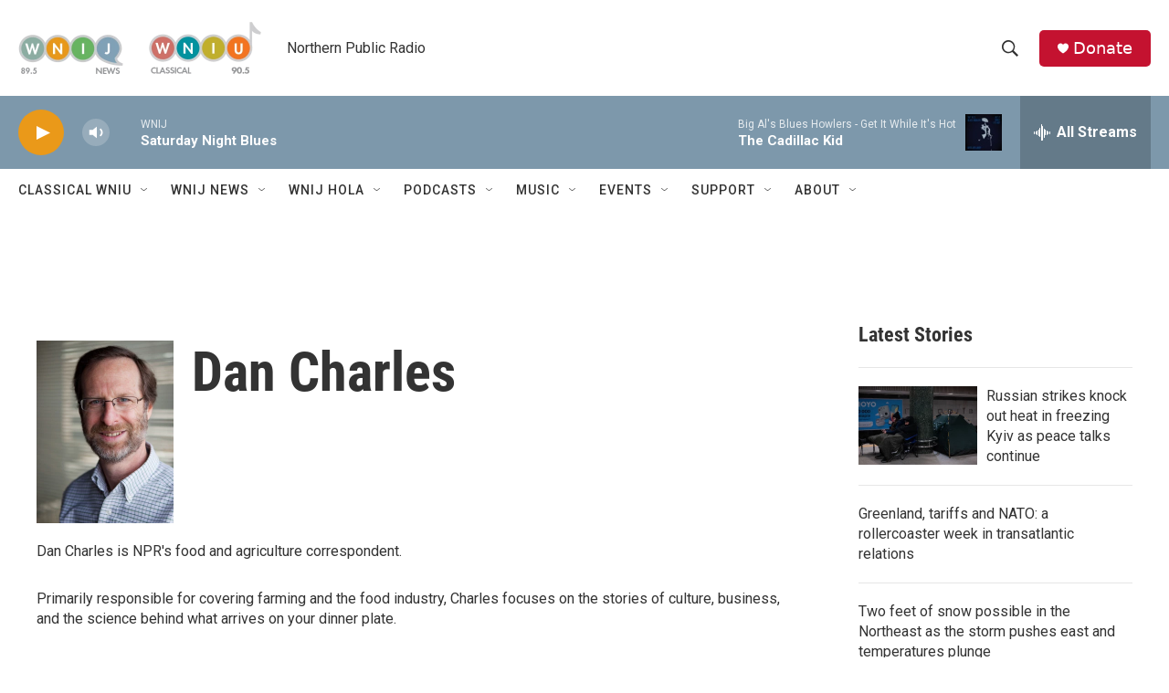

--- FILE ---
content_type: text/html;charset=UTF-8
request_url: https://www.northernpublicradio.org/people/daniel-charles
body_size: 34912
content:
<!DOCTYPE html>
<html class="AuthorPage" lang="en">
    <head>
    <meta charset="UTF-8">

    

    <style data-cssvarsponyfill="true">
        :root { --siteBgColorInverse: #121212; --primaryTextColorInverse: #ffffff; --secondaryTextColorInverse: #cccccc; --tertiaryTextColorInverse: #cccccc; --headerBgColorInverse: #000000; --headerBorderColorInverse: #858585; --headerTextColorInverse: #ffffff; --secC1_Inverse: #a2a2a2; --secC4_Inverse: #282828; --headerNavBarBgColorInverse: #121212; --headerMenuBgColorInverse: #ffffff; --headerMenuTextColorInverse: #6b2b85; --headerMenuTextColorHoverInverse: #6b2b85; --liveBlogTextColorInverse: #ffffff; --applyButtonColorInverse: #4485D5; --applyButtonTextColorInverse: #4485D5; --siteBgColor: #ffffff; --primaryTextColor: #333333; --secondaryTextColor: #666666; --secC1: #767676; --secC4: #ffffff; --secC5: #ffffff; --siteBgColor: #ffffff; --siteInverseBgColor: #000000; --linkColor: #1772b0; --linkHoverColor: #125c8e; --headerBgColor: #ffffff; --headerBgColorInverse: #000000; --headerBorderColor: #e6e6e6; --headerBorderColorInverse: #858585; --tertiaryTextColor: #1c1c1c; --headerTextColor: #333333; --buttonTextColor: #ffffff; --headerNavBarBgColor: #ffffff; --headerNavBarTextColor: #333333; --headerMenuBgColor: #ffffff; --headerMenuTextColor: #333333; --headerMenuTextColorHover: #125c8e; --liveBlogTextColor: #282829; --applyButtonColor: #194173; --applyButtonTextColor: #2c4273; --primaryColor1: #7d98ab; --primaryColor2: #ea9919; --breakingColor: #ff6f00; --secC2: #cccccc; --secC3: #e6e6e6; --secC5: #ffffff; --linkColor: #1772b0; --linkHoverColor: #125c8e; --donateBGColor: #c41230; --headerIconColor: #ffffff; --hatButtonBgColor: #ffffff; --hatButtonBgHoverColor: #411c58; --hatButtonBorderColor: #411c58; --hatButtonBorderHoverColor: #ffffff; --hatButtoniconColor: #d62021; --hatButtonTextColor: #411c58; --hatButtonTextHoverColor: #ffffff; --footerTextColor: #ffffff; --footerTextBgColor: #ffffff; --footerPartnersBgColor: #000000; --listBorderColor: #030202; --gridBorderColor: #e6e6e6; --tagButtonBorderColor: #1772b0; --tagButtonTextColor: #1772b0; --breakingTextColor: #ffffff; --sectionTextColor: #ffffff; --contentWidth: 1240px; --primaryHeadlineFont: sans-serif; --secHlFont: sans-serif; --bodyFont: sans-serif; --colorWhite: #ffffff; --colorBlack: #000000;} .fonts-loaded { --primaryHeadlineFont: "Roboto Condensed"; --secHlFont: "Roboto Condensed"; --bodyFont: "Roboto"; --liveBlogBodyFont: "Roboto";}
    </style>

    <meta name="disqus.shortname" content="npr-wnij">
<meta name="disqus.url" content="https://www.northernpublicradio.org/people/daniel-charles">
<meta name="disqus.title" content="Dan Charles">
<meta name="disqus.identifier" content="00000179-37dc-dde8-adfd-77dfb81e000e">
    <meta property="fb:app_id" content="249933210161989">


    <meta property="og:title" content="Dan Charles">

    <meta property="og:url" content="https://www.northernpublicradio.org/people/daniel-charles">

    <meta property="og:image" content="https://npr.brightspotcdn.com/dims4/default/7798d87/2147483647/strip/true/crop/998x524+0+404/resize/1200x630!/quality/90/?url=https%3A%2F%2Fmedia.npr.org%2Fassets%2Fimg%2F2013%2F03%2F11%2F_mg_0076_vert-b4ae88df962f0cb8fc376b560ca071c424b87489.jpg">

    
    <meta property="og:image:url" content="https://npr.brightspotcdn.com/dims4/default/7798d87/2147483647/strip/true/crop/998x524+0+404/resize/1200x630!/quality/90/?url=https%3A%2F%2Fmedia.npr.org%2Fassets%2Fimg%2F2013%2F03%2F11%2F_mg_0076_vert-b4ae88df962f0cb8fc376b560ca071c424b87489.jpg">
    
    <meta property="og:image:width" content="1200">
    <meta property="og:image:height" content="630">
    <meta property="og:image:type" content="image/jpeg">
    

    <meta property="og:description" content="Dan Charles is NPR&#x27;s food and agriculture correspondent.">

    <meta property="og:site_name" content="Northern Public Radio: WNIJ and WNIU">



    
    <meta name="twitter:card" content="summary_large_image"/>
    
    
    
    
    <meta name="twitter:description" content="Dan Charles is NPR&#x27;s food and agriculture correspondent."/>
    
    
    <meta name="twitter:image" content="https://npr.brightspotcdn.com/dims4/default/ac43a01/2147483647/strip/true/crop/998x561+0+385/resize/1200x675!/quality/90/?url=https%3A%2F%2Fmedia.npr.org%2Fassets%2Fimg%2F2013%2F03%2F11%2F_mg_0076_vert-b4ae88df962f0cb8fc376b560ca071c424b87489.jpg"/>

    
    
    <meta name="twitter:site" content="@wnijnews"/>
    
    
    
    <meta name="twitter:title" content="Dan Charles"/>
    



    <link data-cssvarsponyfill="true" class="Webpack-css" rel="stylesheet" href="https://npr.brightspotcdn.com/resource/00000177-1bc0-debb-a57f-dfcf4a950000/styleguide/All.min.0db89f2a608a6b13cec2d9fc84f71c45.gz.css">

    

    <style>.FooterNavigation-items-item {
    display: inline-block
}</style>
<style>[class*='-articleBody'] > ul,
[class*='-articleBody'] > ul ul {
    list-style-type: disc;
}</style>


    <meta name="viewport" content="width=device-width, initial-scale=1, viewport-fit=cover"><title>Dan Charles | Northern Public Radio: WNIJ and WNIU</title><meta name="description" content="Dan Charles is NPR&#x27;s food and agriculture correspondent."><link rel="canonical" href="https://www.northernpublicradio.org/people/daniel-charles"><meta name="brightspot.contentId" content="00000179-37dc-dde8-adfd-77dfb81e000e"><link rel="apple-touch-icon"sizes="180x180"href="/apple-touch-icon.png"><link rel="icon"type="image/png"href="/favicon-32x32.png"><link rel="icon"type="image/png"href="/favicon-16x16.png">
    
    
    <meta name="brightspot-dataLayer" content="{
  &quot;author&quot; : &quot;Dan Charles&quot;,
  &quot;bspStoryId&quot; : null,
  &quot;category&quot; : null,
  &quot;inlineAudio&quot; : 0,
  &quot;keywords&quot; : null,
  &quot;nprCmsSite&quot; : false,
  &quot;nprStoryId&quot; : null,
  &quot;pageType&quot; : &quot;person&quot;,
  &quot;program&quot; : null,
  &quot;publishedDate&quot; : null,
  &quot;siteName&quot; : null,
  &quot;station&quot; : null,
  &quot;stationOrgId&quot; : null,
  &quot;storyOrgId&quot; : null,
  &quot;storyTheme&quot; : null,
  &quot;storyTitle&quot; : null,
  &quot;timezone&quot; : null,
  &quot;wordCount&quot; : 0,
  &quot;series&quot; : null
}">
    <script id="brightspot-dataLayer">
        (function () {
            var dataValue = document.head.querySelector('meta[name="brightspot-dataLayer"]').content;
            if (dataValue) {
                window.brightspotDataLayer = JSON.parse(dataValue);
            }
        })();
    </script>

    

    

    
    <script src="https://npr.brightspotcdn.com/resource/00000177-1bc0-debb-a57f-dfcf4a950000/styleguide/All.min.fd8f7fccc526453c829dde80fc7c2ef5.gz.js" async></script>
    

    <!-- no longer used, moved disqus script to be loaded by ps-disqus-comment-module.js to avoid errors --><meta name="gtm-dataLayer" content="{
  &quot;gtmAuthor&quot; : &quot;Dan Charles&quot;,
  &quot;gtmBspStoryId&quot; : null,
  &quot;gtmCategory&quot; : null,
  &quot;gtmInlineAudio&quot; : 0,
  &quot;gtmKeywords&quot; : null,
  &quot;gtmNprCmsSite&quot; : null,
  &quot;gtmNprStoryId&quot; : null,
  &quot;gtmPageType&quot; : &quot;person&quot;,
  &quot;gtmProgram&quot; : null,
  &quot;gtmPublishedDate&quot; : null,
  &quot;gtmSiteName&quot; : null,
  &quot;gtmStation&quot; : null,
  &quot;gtmStationOrgId&quot; : null,
  &quot;gtmStoryOrgId&quot; : null,
  &quot;gtmStoryTheme&quot; : null,
  &quot;gtmStoryTitle&quot; : null,
  &quot;gtmTimezone&quot; : null,
  &quot;gtmWordCount&quot; : 0,
  &quot;gtmSeries&quot; : null
}"><script>

    (function () {
        var dataValue = document.head.querySelector('meta[name="gtm-dataLayer"]').content;
        if (dataValue) {
            window.dataLayer = window.dataLayer || [];
            dataValue = JSON.parse(dataValue);
            dataValue['event'] = 'gtmFirstView';
            window.dataLayer.push(dataValue);
        }
    })();

    (function(w,d,s,l,i){w[l]=w[l]||[];w[l].push({'gtm.start':
            new Date().getTime(),event:'gtm.js'});var f=d.getElementsByTagName(s)[0],
        j=d.createElement(s),dl=l!='dataLayer'?'&l='+l:'';j.async=true;j.src=
        'https://www.googletagmanager.com/gtm.js?id='+i+dl;f.parentNode.insertBefore(j,f);
})(window,document,'script','dataLayer','GTM-N39QFDR');</script><script>

  window.fbAsyncInit = function() {
      FB.init({
          
              appId : '249933210161989',
          
          xfbml : true,
          version : 'v2.9'
      });
  };

  (function(d, s, id){
     var js, fjs = d.getElementsByTagName(s)[0];
     if (d.getElementById(id)) {return;}
     js = d.createElement(s); js.id = id;
     js.src = "//connect.facebook.net/en_US/sdk.js";
     fjs.parentNode.insertBefore(js, fjs);
   }(document, 'script', 'facebook-jssdk'));
</script>
<script async="async" src="https://securepubads.g.doubleclick.net/tag/js/gpt.js"></script>
<script type="text/javascript">
    // Google tag setup
    var googletag = googletag || {};
    googletag.cmd = googletag.cmd || [];

    googletag.cmd.push(function () {
        // @see https://developers.google.com/publisher-tag/reference#googletag.PubAdsService_enableLazyLoad
        googletag.pubads().enableLazyLoad({
            fetchMarginPercent: 100, // fetch and render ads within this % of viewport
            renderMarginPercent: 100,
            mobileScaling: 1  // Same on mobile.
        });

        googletag.pubads().enableSingleRequest()
        googletag.pubads().enableAsyncRendering()
        googletag.pubads().collapseEmptyDivs()
        googletag.pubads().disableInitialLoad()
        googletag.enableServices()
    })
</script>
<script>window.addEventListener('DOMContentLoaded', (event) => {
    window.nulldurationobserver = new MutationObserver(function (mutations) {
        document.querySelectorAll('.StreamPill-duration').forEach(pill => { 
      if (pill.innerText == "LISTENNULL") {
         pill.innerText = "LISTEN"
      } 
    });
      });

      window.nulldurationobserver.observe(document.body, {
        childList: true,
        subtree: true
      });
});
</script>
<script>    (function(c,l,a,r,i,t,y){
        c[a]=c[a]||function(){(c[a].q=c[a].q||[]).push(arguments)};
        t=l.createElement(r);t.async=1;t.src="https://www.clarity.ms/tag/"+i;
        y=l.getElementsByTagName(r)[0];y.parentNode.insertBefore(t,y);
    })(window, document, "clarity", "script", "ec890k7pym");
</script>


    <script>
        var head = document.getElementsByTagName('head')
        head = head[0]
        var link = document.createElement('link');
        link.setAttribute('href', 'https://fonts.googleapis.com/css?family=Roboto Condensed|Roboto|Roboto:400,500,700&display=swap');
        var relList = link.relList;

        if (relList && relList.supports('preload')) {
            link.setAttribute('as', 'style');
            link.setAttribute('rel', 'preload');
            link.setAttribute('onload', 'this.rel="stylesheet"');
            link.setAttribute('crossorigin', 'anonymous');
        } else {
            link.setAttribute('rel', 'stylesheet');
        }

        head.appendChild(link);
    </script>
</head>


    <body class="Page-body" data-content-width="1240px">
    <noscript>
    <iframe src="https://www.googletagmanager.com/ns.html?id=GTM-N39QFDR" height="0" width="0" style="display:none;visibility:hidden"></iframe>
</noscript>
        

    <!-- Putting icons here, so we don't have to include in a bunch of -body hbs's -->
<svg xmlns="http://www.w3.org/2000/svg" style="display:none" id="iconsMap1" class="iconsMap">
    <symbol id="play-icon" viewBox="0 0 115 115">
        <polygon points="0,0 115,57.5 0,115" fill="currentColor" />
    </symbol>
    <symbol id="grid" viewBox="0 0 32 32">
            <g>
                <path d="M6.4,5.7 C6.4,6.166669 6.166669,6.4 5.7,6.4 L0.7,6.4 C0.233331,6.4 0,6.166669 0,5.7 L0,0.7 C0,0.233331 0.233331,0 0.7,0 L5.7,0 C6.166669,0 6.4,0.233331 6.4,0.7 L6.4,5.7 Z M19.2,5.7 C19.2,6.166669 18.966669,6.4 18.5,6.4 L13.5,6.4 C13.033331,6.4 12.8,6.166669 12.8,5.7 L12.8,0.7 C12.8,0.233331 13.033331,0 13.5,0 L18.5,0 C18.966669,0 19.2,0.233331 19.2,0.7 L19.2,5.7 Z M32,5.7 C32,6.166669 31.766669,6.4 31.3,6.4 L26.3,6.4 C25.833331,6.4 25.6,6.166669 25.6,5.7 L25.6,0.7 C25.6,0.233331 25.833331,0 26.3,0 L31.3,0 C31.766669,0 32,0.233331 32,0.7 L32,5.7 Z M6.4,18.5 C6.4,18.966669 6.166669,19.2 5.7,19.2 L0.7,19.2 C0.233331,19.2 0,18.966669 0,18.5 L0,13.5 C0,13.033331 0.233331,12.8 0.7,12.8 L5.7,12.8 C6.166669,12.8 6.4,13.033331 6.4,13.5 L6.4,18.5 Z M19.2,18.5 C19.2,18.966669 18.966669,19.2 18.5,19.2 L13.5,19.2 C13.033331,19.2 12.8,18.966669 12.8,18.5 L12.8,13.5 C12.8,13.033331 13.033331,12.8 13.5,12.8 L18.5,12.8 C18.966669,12.8 19.2,13.033331 19.2,13.5 L19.2,18.5 Z M32,18.5 C32,18.966669 31.766669,19.2 31.3,19.2 L26.3,19.2 C25.833331,19.2 25.6,18.966669 25.6,18.5 L25.6,13.5 C25.6,13.033331 25.833331,12.8 26.3,12.8 L31.3,12.8 C31.766669,12.8 32,13.033331 32,13.5 L32,18.5 Z M6.4,31.3 C6.4,31.766669 6.166669,32 5.7,32 L0.7,32 C0.233331,32 0,31.766669 0,31.3 L0,26.3 C0,25.833331 0.233331,25.6 0.7,25.6 L5.7,25.6 C6.166669,25.6 6.4,25.833331 6.4,26.3 L6.4,31.3 Z M19.2,31.3 C19.2,31.766669 18.966669,32 18.5,32 L13.5,32 C13.033331,32 12.8,31.766669 12.8,31.3 L12.8,26.3 C12.8,25.833331 13.033331,25.6 13.5,25.6 L18.5,25.6 C18.966669,25.6 19.2,25.833331 19.2,26.3 L19.2,31.3 Z M32,31.3 C32,31.766669 31.766669,32 31.3,32 L26.3,32 C25.833331,32 25.6,31.766669 25.6,31.3 L25.6,26.3 C25.6,25.833331 25.833331,25.6 26.3,25.6 L31.3,25.6 C31.766669,25.6 32,25.833331 32,26.3 L32,31.3 Z" id=""></path>
            </g>
    </symbol>
    <symbol id="radio-stream" width="18" height="19" viewBox="0 0 18 19">
        <g fill="currentColor" fill-rule="nonzero">
            <path d="M.5 8c-.276 0-.5.253-.5.565v1.87c0 .312.224.565.5.565s.5-.253.5-.565v-1.87C1 8.253.776 8 .5 8zM2.5 8c-.276 0-.5.253-.5.565v1.87c0 .312.224.565.5.565s.5-.253.5-.565v-1.87C3 8.253 2.776 8 2.5 8zM3.5 7c-.276 0-.5.276-.5.617v3.766c0 .34.224.617.5.617s.5-.276.5-.617V7.617C4 7.277 3.776 7 3.5 7zM5.5 6c-.276 0-.5.275-.5.613v5.774c0 .338.224.613.5.613s.5-.275.5-.613V6.613C6 6.275 5.776 6 5.5 6zM6.5 4c-.276 0-.5.26-.5.58v8.84c0 .32.224.58.5.58s.5-.26.5-.58V4.58C7 4.26 6.776 4 6.5 4zM8.5 0c-.276 0-.5.273-.5.61v17.78c0 .337.224.61.5.61s.5-.273.5-.61V.61C9 .273 8.776 0 8.5 0zM9.5 2c-.276 0-.5.274-.5.612v14.776c0 .338.224.612.5.612s.5-.274.5-.612V2.612C10 2.274 9.776 2 9.5 2zM11.5 5c-.276 0-.5.276-.5.616v8.768c0 .34.224.616.5.616s.5-.276.5-.616V5.616c0-.34-.224-.616-.5-.616zM12.5 6c-.276 0-.5.262-.5.584v4.832c0 .322.224.584.5.584s.5-.262.5-.584V6.584c0-.322-.224-.584-.5-.584zM14.5 7c-.276 0-.5.29-.5.647v3.706c0 .357.224.647.5.647s.5-.29.5-.647V7.647C15 7.29 14.776 7 14.5 7zM15.5 8c-.276 0-.5.253-.5.565v1.87c0 .312.224.565.5.565s.5-.253.5-.565v-1.87c0-.312-.224-.565-.5-.565zM17.5 8c-.276 0-.5.253-.5.565v1.87c0 .312.224.565.5.565s.5-.253.5-.565v-1.87c0-.312-.224-.565-.5-.565z"/>
        </g>
    </symbol>
    <symbol id="icon-magnify" viewBox="0 0 31 31">
        <g>
            <path fill-rule="evenodd" d="M22.604 18.89l-.323.566 8.719 8.8L28.255 31l-8.719-8.8-.565.404c-2.152 1.346-4.386 2.018-6.7 2.018-3.39 0-6.284-1.21-8.679-3.632C1.197 18.568 0 15.66 0 12.27c0-3.39 1.197-6.283 3.592-8.678C5.987 1.197 8.88 0 12.271 0c3.39 0 6.283 1.197 8.678 3.592 2.395 2.395 3.593 5.288 3.593 8.679 0 2.368-.646 4.574-1.938 6.62zM19.162 5.77C17.322 3.925 15.089 3 12.46 3c-2.628 0-4.862.924-6.702 2.77C3.92 7.619 3 9.862 3 12.5c0 2.639.92 4.882 2.76 6.73C7.598 21.075 9.832 22 12.46 22c2.629 0 4.862-.924 6.702-2.77C21.054 17.33 22 15.085 22 12.5c0-2.586-.946-4.83-2.838-6.73z"/>
        </g>
    </symbol>
    <symbol id="burger-menu" viewBox="0 0 14 10">
        <g>
            <path fill-rule="evenodd" d="M0 5.5v-1h14v1H0zM0 1V0h14v1H0zm0 9V9h14v1H0z"></path>
        </g>
    </symbol>
    <symbol id="close-x" viewBox="0 0 14 14">
        <g>
            <path fill-rule="nonzero" d="M6.336 7L0 .664.664 0 7 6.336 13.336 0 14 .664 7.664 7 14 13.336l-.664.664L7 7.664.664 14 0 13.336 6.336 7z"></path>
        </g>
    </symbol>
    <symbol id="share-more-arrow" viewBox="0 0 512 512" style="enable-background:new 0 0 512 512;">
        <g>
            <g>
                <path d="M512,241.7L273.643,3.343v156.152c-71.41,3.744-138.015,33.337-188.958,84.28C30.075,298.384,0,370.991,0,448.222v60.436
                    l29.069-52.985c45.354-82.671,132.173-134.027,226.573-134.027c5.986,0,12.004,0.212,18.001,0.632v157.779L512,241.7z
                    M255.642,290.666c-84.543,0-163.661,36.792-217.939,98.885c26.634-114.177,129.256-199.483,251.429-199.483h15.489V78.131
                    l163.568,163.568L304.621,405.267V294.531l-13.585-1.683C279.347,291.401,267.439,290.666,255.642,290.666z"></path>
            </g>
        </g>
    </symbol>
    <symbol id="chevron" viewBox="0 0 100 100">
        <g>
            <path d="M22.4566257,37.2056786 L-21.4456527,71.9511488 C-22.9248661,72.9681457 -24.9073712,72.5311671 -25.8758148,70.9765924 L-26.9788683,69.2027424 C-27.9450684,67.6481676 -27.5292733,65.5646602 -26.0500598,64.5484493 L20.154796,28.2208967 C21.5532435,27.2597011 23.3600078,27.2597011 24.759951,28.2208967 L71.0500598,64.4659264 C72.5292733,65.4829232 72.9450684,67.5672166 71.9788683,69.1217913 L70.8750669,70.8956413 C69.9073712,72.4502161 67.9241183,72.8848368 66.4449048,71.8694118 L22.4566257,37.2056786 Z" id="Transparent-Chevron" transform="translate(22.500000, 50.000000) rotate(90.000000) translate(-22.500000, -50.000000) "></path>
        </g>
    </symbol>
</svg>

<svg xmlns="http://www.w3.org/2000/svg" style="display:none" id="iconsMap2" class="iconsMap">
    <symbol id="mono-icon-facebook" viewBox="0 0 10 19">
        <path fill-rule="evenodd" d="M2.707 18.25V10.2H0V7h2.707V4.469c0-1.336.375-2.373 1.125-3.112C4.582.62 5.578.25 6.82.25c1.008 0 1.828.047 2.461.14v2.848H7.594c-.633 0-1.067.14-1.301.422-.188.235-.281.61-.281 1.125V7H9l-.422 3.2H6.012v8.05H2.707z"></path>
    </symbol>
    <symbol id="mono-icon-instagram" viewBox="0 0 17 17">
        <g>
            <path fill-rule="evenodd" d="M8.281 4.207c.727 0 1.4.182 2.022.545a4.055 4.055 0 0 1 1.476 1.477c.364.62.545 1.294.545 2.021 0 .727-.181 1.4-.545 2.021a4.055 4.055 0 0 1-1.476 1.477 3.934 3.934 0 0 1-2.022.545c-.726 0-1.4-.182-2.021-.545a4.055 4.055 0 0 1-1.477-1.477 3.934 3.934 0 0 1-.545-2.021c0-.727.182-1.4.545-2.021A4.055 4.055 0 0 1 6.26 4.752a3.934 3.934 0 0 1 2.021-.545zm0 6.68a2.54 2.54 0 0 0 1.864-.774 2.54 2.54 0 0 0 .773-1.863 2.54 2.54 0 0 0-.773-1.863 2.54 2.54 0 0 0-1.864-.774 2.54 2.54 0 0 0-1.863.774 2.54 2.54 0 0 0-.773 1.863c0 .727.257 1.348.773 1.863a2.54 2.54 0 0 0 1.863.774zM13.45 4.03c-.023.258-.123.48-.299.668a.856.856 0 0 1-.65.281.913.913 0 0 1-.668-.28.913.913 0 0 1-.281-.669c0-.258.094-.48.281-.668a.913.913 0 0 1 .668-.28c.258 0 .48.093.668.28.187.188.281.41.281.668zm2.672.95c.023.656.035 1.746.035 3.269 0 1.523-.017 2.62-.053 3.287-.035.668-.134 1.248-.298 1.74a4.098 4.098 0 0 1-.967 1.53 4.098 4.098 0 0 1-1.53.966c-.492.164-1.072.264-1.74.3-.668.034-1.763.052-3.287.052-1.523 0-2.619-.018-3.287-.053-.668-.035-1.248-.146-1.74-.334a3.747 3.747 0 0 1-1.53-.931 4.098 4.098 0 0 1-.966-1.53c-.164-.492-.264-1.072-.299-1.74C.424 10.87.406 9.773.406 8.25S.424 5.63.46 4.963c.035-.668.135-1.248.299-1.74.21-.586.533-1.096.967-1.53A4.098 4.098 0 0 1 3.254.727c.492-.164 1.072-.264 1.74-.3C5.662.394 6.758.376 8.281.376c1.524 0 2.62.018 3.287.053.668.035 1.248.135 1.74.299a4.098 4.098 0 0 1 2.496 2.496c.165.492.27 1.078.317 1.757zm-1.687 7.91c.14-.399.234-1.032.28-1.899.024-.515.036-1.242.036-2.18V7.689c0-.961-.012-1.688-.035-2.18-.047-.89-.14-1.524-.281-1.899a2.537 2.537 0 0 0-1.512-1.511c-.375-.14-1.008-.235-1.899-.282a51.292 51.292 0 0 0-2.18-.035H7.72c-.938 0-1.664.012-2.18.035-.867.047-1.5.141-1.898.282a2.537 2.537 0 0 0-1.512 1.511c-.14.375-.234 1.008-.281 1.899a51.292 51.292 0 0 0-.036 2.18v1.125c0 .937.012 1.664.036 2.18.047.866.14 1.5.28 1.898.306.726.81 1.23 1.513 1.511.398.141 1.03.235 1.898.282.516.023 1.242.035 2.18.035h1.125c.96 0 1.687-.012 2.18-.035.89-.047 1.523-.141 1.898-.282.726-.304 1.23-.808 1.512-1.511z"></path>
        </g>
    </symbol>
    <symbol id="mono-icon-email" viewBox="0 0 512 512">
        <g>
            <path d="M67,148.7c11,5.8,163.8,89.1,169.5,92.1c5.7,3,11.5,4.4,20.5,4.4c9,0,14.8-1.4,20.5-4.4c5.7-3,158.5-86.3,169.5-92.1
                c4.1-2.1,11-5.9,12.5-10.2c2.6-7.6-0.2-10.5-11.3-10.5H257H65.8c-11.1,0-13.9,3-11.3,10.5C56,142.9,62.9,146.6,67,148.7z"></path>
            <path d="M455.7,153.2c-8.2,4.2-81.8,56.6-130.5,88.1l82.2,92.5c2,2,2.9,4.4,1.8,5.6c-1.2,1.1-3.8,0.5-5.9-1.4l-98.6-83.2
                c-14.9,9.6-25.4,16.2-27.2,17.2c-7.7,3.9-13.1,4.4-20.5,4.4c-7.4,0-12.8-0.5-20.5-4.4c-1.9-1-12.3-7.6-27.2-17.2l-98.6,83.2
                c-2,2-4.7,2.6-5.9,1.4c-1.2-1.1-0.3-3.6,1.7-5.6l82.1-92.5c-48.7-31.5-123.1-83.9-131.3-88.1c-8.8-4.5-9.3,0.8-9.3,4.9
                c0,4.1,0,205,0,205c0,9.3,13.7,20.9,23.5,20.9H257h185.5c9.8,0,21.5-11.7,21.5-20.9c0,0,0-201,0-205
                C464,153.9,464.6,148.7,455.7,153.2z"></path>
        </g>
    </symbol>
    <symbol id="default-image" width="24" height="24" viewBox="0 0 24 24" fill="none" stroke="currentColor" stroke-width="2" stroke-linecap="round" stroke-linejoin="round" class="feather feather-image">
        <rect x="3" y="3" width="18" height="18" rx="2" ry="2"></rect>
        <circle cx="8.5" cy="8.5" r="1.5"></circle>
        <polyline points="21 15 16 10 5 21"></polyline>
    </symbol>
    <symbol id="icon-email" width="18px" viewBox="0 0 20 14">
        <g id="Symbols" stroke="none" stroke-width="1" fill="none" fill-rule="evenodd" stroke-linecap="round" stroke-linejoin="round">
            <g id="social-button-bar" transform="translate(-125.000000, -8.000000)" stroke="#000000">
                <g id="Group-2" transform="translate(120.000000, 0.000000)">
                    <g id="envelope" transform="translate(6.000000, 9.000000)">
                        <path d="M17.5909091,10.6363636 C17.5909091,11.3138182 17.0410909,11.8636364 16.3636364,11.8636364 L1.63636364,11.8636364 C0.958909091,11.8636364 0.409090909,11.3138182 0.409090909,10.6363636 L0.409090909,1.63636364 C0.409090909,0.958090909 0.958909091,0.409090909 1.63636364,0.409090909 L16.3636364,0.409090909 C17.0410909,0.409090909 17.5909091,0.958090909 17.5909091,1.63636364 L17.5909091,10.6363636 L17.5909091,10.6363636 Z" id="Stroke-406"></path>
                        <polyline id="Stroke-407" points="17.1818182 0.818181818 9 7.36363636 0.818181818 0.818181818"></polyline>
                    </g>
                </g>
            </g>
        </g>
    </symbol>
    <symbol id="mono-icon-print" viewBox="0 0 12 12">
        <g fill-rule="evenodd">
            <path fill-rule="nonzero" d="M9 10V7H3v3H1a1 1 0 0 1-1-1V4a1 1 0 0 1 1-1h10a1 1 0 0 1 1 1v3.132A2.868 2.868 0 0 1 9.132 10H9zm.5-4.5a1 1 0 1 0 0-2 1 1 0 0 0 0 2zM3 0h6v2H3z"></path>
            <path d="M4 8h4v4H4z"></path>
        </g>
    </symbol>
    <symbol id="mono-icon-copylink" viewBox="0 0 12 12">
        <g fill-rule="evenodd">
            <path d="M10.199 2.378c.222.205.4.548.465.897.062.332.016.614-.132.774L8.627 6.106c-.187.203-.512.232-.75-.014a.498.498 0 0 0-.706.028.499.499 0 0 0 .026.706 1.509 1.509 0 0 0 2.165-.04l1.903-2.06c.37-.398.506-.98.382-1.636-.105-.557-.392-1.097-.77-1.445L9.968.8C9.591.452 9.03.208 8.467.145 7.803.072 7.233.252 6.864.653L4.958 2.709a1.509 1.509 0 0 0 .126 2.161.5.5 0 1 0 .68-.734c-.264-.218-.26-.545-.071-.747L7.597 1.33c.147-.16.425-.228.76-.19.353.038.71.188.931.394l.91.843.001.001zM1.8 9.623c-.222-.205-.4-.549-.465-.897-.062-.332-.016-.614.132-.774l1.905-2.057c.187-.203.512-.232.75.014a.498.498 0 0 0 .706-.028.499.499 0 0 0-.026-.706 1.508 1.508 0 0 0-2.165.04L.734 7.275c-.37.399-.506.98-.382 1.637.105.557.392 1.097.77 1.445l.91.843c.376.35.937.594 1.5.656.664.073 1.234-.106 1.603-.507L7.04 9.291a1.508 1.508 0 0 0-.126-2.16.5.5 0 0 0-.68.734c.264.218.26.545.071.747l-1.904 2.057c-.147.16-.425.228-.76.191-.353-.038-.71-.188-.931-.394l-.91-.843z"></path>
            <path d="M8.208 3.614a.5.5 0 0 0-.707.028L3.764 7.677a.5.5 0 0 0 .734.68L8.235 4.32a.5.5 0 0 0-.027-.707"></path>
        </g>
    </symbol>
    <symbol id="mono-icon-linkedin" viewBox="0 0 16 17">
        <g fill-rule="evenodd">
            <path d="M3.734 16.125H.464V5.613h3.27zM2.117 4.172c-.515 0-.96-.188-1.336-.563A1.825 1.825 0 0 1 .22 2.273c0-.515.187-.96.562-1.335.375-.375.82-.563 1.336-.563.516 0 .961.188 1.336.563.375.375.563.82.563 1.335 0 .516-.188.961-.563 1.336-.375.375-.82.563-1.336.563zM15.969 16.125h-3.27v-5.133c0-.844-.07-1.453-.21-1.828-.259-.633-.762-.95-1.512-.95s-1.278.282-1.582.845c-.235.421-.352 1.043-.352 1.863v5.203H5.809V5.613h3.128v1.442h.036c.234-.469.609-.856 1.125-1.16.562-.375 1.218-.563 1.968-.563 1.524 0 2.59.48 3.2 1.441.468.774.703 1.97.703 3.586v5.766z"></path>
        </g>
    </symbol>
    <symbol id="mono-icon-pinterest" viewBox="0 0 512 512">
        <g>
            <path d="M256,32C132.3,32,32,132.3,32,256c0,91.7,55.2,170.5,134.1,205.2c-0.6-15.6-0.1-34.4,3.9-51.4
                c4.3-18.2,28.8-122.1,28.8-122.1s-7.2-14.3-7.2-35.4c0-33.2,19.2-58,43.2-58c20.4,0,30.2,15.3,30.2,33.6
                c0,20.5-13.1,51.1-19.8,79.5c-5.6,23.8,11.9,43.1,35.4,43.1c42.4,0,71-54.5,71-119.1c0-49.1-33.1-85.8-93.2-85.8
                c-67.9,0-110.3,50.7-110.3,107.3c0,19.5,5.8,33.3,14.8,43.9c4.1,4.9,4.7,6.9,3.2,12.5c-1.1,4.1-3.5,14-4.6,18
                c-1.5,5.7-6.1,7.7-11.2,5.6c-31.3-12.8-45.9-47-45.9-85.6c0-63.6,53.7-139.9,160.1-139.9c85.5,0,141.8,61.9,141.8,128.3
                c0,87.9-48.9,153.5-120.9,153.5c-24.2,0-46.9-13.1-54.7-27.9c0,0-13,51.6-15.8,61.6c-4.7,17.3-14,34.5-22.5,48
                c20.1,5.9,41.4,9.2,63.5,9.2c123.7,0,224-100.3,224-224C480,132.3,379.7,32,256,32z"></path>
        </g>
    </symbol>
    <symbol id="mono-icon-tumblr" viewBox="0 0 512 512">
        <g>
            <path d="M321.2,396.3c-11.8,0-22.4-2.8-31.5-8.3c-6.9-4.1-11.5-9.6-14-16.4c-2.6-6.9-3.6-22.3-3.6-46.4V224h96v-64h-96V48h-61.9
                c-2.7,21.5-7.5,44.7-14.5,58.6c-7,13.9-14,25.8-25.6,35.7c-11.6,9.9-25.6,17.9-41.9,23.3V224h48v140.4c0,19,2,33.5,5.9,43.5
                c4,10,11.1,19.5,21.4,28.4c10.3,8.9,22.8,15.7,37.3,20.5c14.6,4.8,31.4,7.2,50.4,7.2c16.7,0,30.3-1.7,44.7-5.1
                c14.4-3.4,30.5-9.3,48.2-17.6v-65.6C363.2,389.4,342.3,396.3,321.2,396.3z"></path>
        </g>
    </symbol>
    <symbol id="mono-icon-twitter" viewBox="0 0 1200 1227">
        <g>
            <path d="M714.163 519.284L1160.89 0H1055.03L667.137 450.887L357.328 0H0L468.492 681.821L0 1226.37H105.866L515.491
            750.218L842.672 1226.37H1200L714.137 519.284H714.163ZM569.165 687.828L521.697 619.934L144.011 79.6944H306.615L611.412
            515.685L658.88 583.579L1055.08 1150.3H892.476L569.165 687.854V687.828Z" fill="white"></path>
        </g>
    </symbol>
    <symbol id="mono-icon-youtube" viewBox="0 0 512 512">
        <g>
            <path fill-rule="evenodd" d="M508.6,148.8c0-45-33.1-81.2-74-81.2C379.2,65,322.7,64,265,64c-3,0-6,0-9,0s-6,0-9,0c-57.6,0-114.2,1-169.6,3.6
                c-40.8,0-73.9,36.4-73.9,81.4C1,184.6-0.1,220.2,0,255.8C-0.1,291.4,1,327,3.4,362.7c0,45,33.1,81.5,73.9,81.5
                c58.2,2.7,117.9,3.9,178.6,3.8c60.8,0.2,120.3-1,178.6-3.8c40.9,0,74-36.5,74-81.5c2.4-35.7,3.5-71.3,3.4-107
                C512.1,220.1,511,184.5,508.6,148.8z M207,353.9V157.4l145,98.2L207,353.9z"></path>
        </g>
    </symbol>
    <symbol id="mono-icon-flipboard" viewBox="0 0 500 500">
        <g>
            <path d="M0,0V500H500V0ZM400,200H300V300H200V400H100V100H400Z"></path>
        </g>
    </symbol>
    <symbol id="mono-icon-bluesky" viewBox="0 0 568 501">
        <g>
            <path d="M123.121 33.6637C188.241 82.5526 258.281 181.681 284 234.873C309.719 181.681 379.759 82.5526 444.879
            33.6637C491.866 -1.61183 568 -28.9064 568 57.9464C568 75.2916 558.055 203.659 552.222 224.501C531.947 296.954
            458.067 315.434 392.347 304.249C507.222 323.8 536.444 388.56 473.333 453.32C353.473 576.312 301.061 422.461
            287.631 383.039C285.169 375.812 284.017 372.431 284 375.306C283.983 372.431 282.831 375.812 280.369 383.039C266.939
            422.461 214.527 576.312 94.6667 453.32C31.5556 388.56 60.7778 323.8 175.653 304.249C109.933 315.434 36.0535
            296.954 15.7778 224.501C9.94525 203.659 0 75.2916 0 57.9464C0 -28.9064 76.1345 -1.61183 123.121 33.6637Z"
            fill="white">
            </path>
        </g>
    </symbol>
    <symbol id="mono-icon-threads" viewBox="0 0 192 192">
        <g>
            <path d="M141.537 88.9883C140.71 88.5919 139.87 88.2104 139.019 87.8451C137.537 60.5382 122.616 44.905 97.5619 44.745C97.4484 44.7443 97.3355 44.7443 97.222 44.7443C82.2364 44.7443 69.7731 51.1409 62.102 62.7807L75.881 72.2328C81.6116 63.5383 90.6052 61.6848 97.2286 61.6848C97.3051 61.6848 97.3819 61.6848 97.4576 61.6855C105.707 61.7381 111.932 64.1366 115.961 68.814C118.893 72.2193 120.854 76.925 121.825 82.8638C114.511 81.6207 106.601 81.2385 98.145 81.7233C74.3247 83.0954 59.0111 96.9879 60.0396 116.292C60.5615 126.084 65.4397 134.508 73.775 140.011C80.8224 144.663 89.899 146.938 99.3323 146.423C111.79 145.74 121.563 140.987 128.381 132.296C133.559 125.696 136.834 117.143 138.28 106.366C144.217 109.949 148.617 114.664 151.047 120.332C155.179 129.967 155.42 145.8 142.501 158.708C131.182 170.016 117.576 174.908 97.0135 175.059C74.2042 174.89 56.9538 167.575 45.7381 153.317C35.2355 139.966 29.8077 120.682 29.6052 96C29.8077 71.3178 35.2355 52.0336 45.7381 38.6827C56.9538 24.4249 74.2039 17.11 97.0132 16.9405C119.988 17.1113 137.539 24.4614 149.184 38.788C154.894 45.8136 159.199 54.6488 162.037 64.9503L178.184 60.6422C174.744 47.9622 169.331 37.0357 161.965 27.974C147.036 9.60668 125.202 0.195148 97.0695 0H96.9569C68.8816 0.19447 47.2921 9.6418 32.7883 28.0793C19.8819 44.4864 13.2244 67.3157 13.0007 95.9325L13 96L13.0007 96.0675C13.2244 124.684 19.8819 147.514 32.7883 163.921C47.2921 182.358 68.8816 191.806 96.9569 192H97.0695C122.03 191.827 139.624 185.292 154.118 170.811C173.081 151.866 172.51 128.119 166.26 113.541C161.776 103.087 153.227 94.5962 141.537 88.9883ZM98.4405 129.507C88.0005 130.095 77.1544 125.409 76.6196 115.372C76.2232 107.93 81.9158 99.626 99.0812 98.6368C101.047 98.5234 102.976 98.468 104.871 98.468C111.106 98.468 116.939 99.0737 122.242 100.233C120.264 124.935 108.662 128.946 98.4405 129.507Z" fill="white"></path>
        </g>
    </symbol>
 </svg>

<svg xmlns="http://www.w3.org/2000/svg" style="display:none" id="iconsMap3" class="iconsMap">
    <symbol id="volume-mute" x="0px" y="0px" viewBox="0 0 24 24" style="enable-background:new 0 0 24 24;">
        <polygon fill="currentColor" points="11,5 6,9 2,9 2,15 6,15 11,19 "/>
        <line style="fill:none;stroke:currentColor;stroke-width:2;stroke-linecap:round;stroke-linejoin:round;" x1="23" y1="9" x2="17" y2="15"/>
        <line style="fill:none;stroke:currentColor;stroke-width:2;stroke-linecap:round;stroke-linejoin:round;" x1="17" y1="9" x2="23" y2="15"/>
    </symbol>
    <symbol id="volume-low" x="0px" y="0px" viewBox="0 0 24 24" style="enable-background:new 0 0 24 24;" xml:space="preserve">
        <polygon fill="currentColor" points="11,5 6,9 2,9 2,15 6,15 11,19 "/>
    </symbol>
    <symbol id="volume-mid" x="0px" y="0px" viewBox="0 0 24 24" style="enable-background:new 0 0 24 24;">
        <polygon fill="currentColor" points="11,5 6,9 2,9 2,15 6,15 11,19 "/>
        <path style="fill:none;stroke:currentColor;stroke-width:2;stroke-linecap:round;stroke-linejoin:round;" d="M15.5,8.5c2,2,2,5.1,0,7.1"/>
    </symbol>
    <symbol id="volume-high" x="0px" y="0px" viewBox="0 0 24 24" style="enable-background:new 0 0 24 24;">
        <polygon fill="currentColor" points="11,5 6,9 2,9 2,15 6,15 11,19 "/>
        <path style="fill:none;stroke:currentColor;stroke-width:2;stroke-linecap:round;stroke-linejoin:round;" d="M19.1,4.9c3.9,3.9,3.9,10.2,0,14.1 M15.5,8.5c2,2,2,5.1,0,7.1"/>
    </symbol>
    <symbol id="pause-icon" viewBox="0 0 12 16">
        <rect x="0" y="0" width="4" height="16" fill="currentColor"></rect>
        <rect x="8" y="0" width="4" height="16" fill="currentColor"></rect>
    </symbol>
    <symbol id="heart" viewBox="0 0 24 24">
        <g>
            <path d="M12 4.435c-1.989-5.399-12-4.597-12 3.568 0 4.068 3.06 9.481 12 14.997 8.94-5.516 12-10.929 12-14.997 0-8.118-10-8.999-12-3.568z"/>
        </g>
    </symbol>
    <symbol id="icon-location" width="24" height="24" viewBox="0 0 24 24" fill="currentColor" stroke="currentColor" stroke-width="2" stroke-linecap="round" stroke-linejoin="round" class="feather feather-map-pin">
        <path d="M21 10c0 7-9 13-9 13s-9-6-9-13a9 9 0 0 1 18 0z" fill="currentColor" fill-opacity="1"></path>
        <circle cx="12" cy="10" r="5" fill="#ffffff"></circle>
    </symbol>
    <symbol id="icon-ticket" width="23px" height="15px" viewBox="0 0 23 15">
        <g stroke="none" stroke-width="1" fill="none" fill-rule="evenodd">
            <g transform="translate(-625.000000, -1024.000000)">
                <g transform="translate(625.000000, 1024.000000)">
                    <path d="M0,12.057377 L0,3.94262296 C0.322189879,4.12588308 0.696256938,4.23076923 1.0952381,4.23076923 C2.30500469,4.23076923 3.28571429,3.26645946 3.28571429,2.07692308 C3.28571429,1.68461385 3.17904435,1.31680209 2.99266757,1 L20.0073324,1 C19.8209556,1.31680209 19.7142857,1.68461385 19.7142857,2.07692308 C19.7142857,3.26645946 20.6949953,4.23076923 21.9047619,4.23076923 C22.3037431,4.23076923 22.6778101,4.12588308 23,3.94262296 L23,12.057377 C22.6778101,11.8741169 22.3037431,11.7692308 21.9047619,11.7692308 C20.6949953,11.7692308 19.7142857,12.7335405 19.7142857,13.9230769 C19.7142857,14.3153862 19.8209556,14.6831979 20.0073324,15 L2.99266757,15 C3.17904435,14.6831979 3.28571429,14.3153862 3.28571429,13.9230769 C3.28571429,12.7335405 2.30500469,11.7692308 1.0952381,11.7692308 C0.696256938,11.7692308 0.322189879,11.8741169 -2.13162821e-14,12.057377 Z" fill="currentColor"></path>
                    <path d="M14.5,0.533333333 L14.5,15.4666667" stroke="#FFFFFF" stroke-linecap="square" stroke-dasharray="2"></path>
                </g>
            </g>
        </g>
    </symbol>
    <symbol id="icon-refresh" width="24" height="24" viewBox="0 0 24 24" fill="none" stroke="currentColor" stroke-width="2" stroke-linecap="round" stroke-linejoin="round" class="feather feather-refresh-cw">
        <polyline points="23 4 23 10 17 10"></polyline>
        <polyline points="1 20 1 14 7 14"></polyline>
        <path d="M3.51 9a9 9 0 0 1 14.85-3.36L23 10M1 14l4.64 4.36A9 9 0 0 0 20.49 15"></path>
    </symbol>

    <symbol>
    <g id="mono-icon-link-post" stroke="none" stroke-width="1" fill="none" fill-rule="evenodd">
        <g transform="translate(-313.000000, -10148.000000)" fill="#000000" fill-rule="nonzero">
            <g transform="translate(306.000000, 10142.000000)">
                <path d="M14.0614027,11.2506973 L14.3070318,11.2618997 C15.6181751,11.3582102 16.8219637,12.0327684 17.6059678,13.1077805 C17.8500396,13.4424472 17.7765978,13.9116075 17.441931,14.1556793 C17.1072643,14.3997511 16.638104,14.3263093 16.3940322,13.9916425 C15.8684436,13.270965 15.0667922,12.8217495 14.1971448,12.7578692 C13.3952042,12.6989624 12.605753,12.9728728 12.0021966,13.5148801 L11.8552806,13.6559298 L9.60365896,15.9651545 C8.45118119,17.1890154 8.4677248,19.1416686 9.64054436,20.3445766 C10.7566428,21.4893084 12.5263723,21.5504727 13.7041492,20.5254372 L13.8481981,20.3916503 L15.1367586,19.070032 C15.4259192,18.7734531 15.9007548,18.7674393 16.1973338,19.0565998 C16.466951,19.3194731 16.4964317,19.7357968 16.282313,20.0321436 L16.2107659,20.117175 L14.9130245,21.4480474 C13.1386707,23.205741 10.3106091,23.1805355 8.5665371,21.3917196 C6.88861294,19.6707486 6.81173139,16.9294487 8.36035888,15.1065701 L8.5206409,14.9274155 L10.7811785,12.6088842 C11.6500838,11.7173642 12.8355419,11.2288664 14.0614027,11.2506973 Z M22.4334629,7.60828039 C24.1113871,9.32925141 24.1882686,12.0705513 22.6396411,13.8934299 L22.4793591,14.0725845 L20.2188215,16.3911158 C19.2919892,17.3420705 18.0049901,17.8344754 16.6929682,17.7381003 C15.3818249,17.6417898 14.1780363,16.9672316 13.3940322,15.8922195 C13.1499604,15.5575528 13.2234022,15.0883925 13.558069,14.8443207 C13.8927357,14.6002489 14.361896,14.6736907 14.6059678,15.0083575 C15.1315564,15.729035 15.9332078,16.1782505 16.8028552,16.2421308 C17.6047958,16.3010376 18.394247,16.0271272 18.9978034,15.4851199 L19.1447194,15.3440702 L21.396341,13.0348455 C22.5488188,11.8109846 22.5322752,9.85833141 21.3594556,8.65542337 C20.2433572,7.51069163 18.4736277,7.44952726 17.2944986,8.47594561 L17.1502735,8.60991269 L15.8541776,9.93153101 C15.5641538,10.2272658 15.0893026,10.2318956 14.7935678,9.94187181 C14.524718,9.67821384 14.4964508,9.26180596 14.7114324,8.96608447 L14.783227,8.88126205 L16.0869755,7.55195256 C17.8613293,5.79425896 20.6893909,5.81946452 22.4334629,7.60828039 Z" id="Icon-Link"></path>
            </g>
        </g>
    </g>
    </symbol>
    <symbol id="icon-passport-badge" viewBox="0 0 80 80">
        <g fill="none" fill-rule="evenodd">
            <path fill="#5680FF" d="M0 0L80 0 0 80z" transform="translate(-464.000000, -281.000000) translate(100.000000, 180.000000) translate(364.000000, 101.000000)"/>
            <g fill="#FFF" fill-rule="nonzero">
                <path d="M17.067 31.676l-3.488-11.143-11.144-3.488 11.144-3.488 3.488-11.144 3.488 11.166 11.143 3.488-11.143 3.466-3.488 11.143zm4.935-19.567l1.207.373 2.896-4.475-4.497 2.895.394 1.207zm-9.871 0l.373-1.207-4.497-2.895 2.895 4.475 1.229-.373zm9.871 9.893l-.373 1.207 4.497 2.896-2.895-4.497-1.229.394zm-9.871 0l-1.207-.373-2.895 4.497 4.475-2.895-.373-1.229zm22.002-4.935c0 9.41-7.634 17.066-17.066 17.066C7.656 34.133 0 26.5 0 17.067 0 7.634 7.634 0 17.067 0c9.41 0 17.066 7.634 17.066 17.067zm-2.435 0c0-8.073-6.559-14.632-14.631-14.632-8.073 0-14.632 6.559-14.632 14.632 0 8.072 6.559 14.631 14.632 14.631 8.072-.022 14.631-6.58 14.631-14.631z" transform="translate(-464.000000, -281.000000) translate(100.000000, 180.000000) translate(364.000000, 101.000000) translate(6.400000, 6.400000)"/>
            </g>
        </g>
    </symbol>
    <symbol id="icon-passport-badge-circle" viewBox="0 0 45 45">
        <g fill="none" fill-rule="evenodd">
            <circle cx="23.5" cy="23" r="20.5" fill="#5680FF"/>
            <g fill="#FFF" fill-rule="nonzero">
                <path d="M17.067 31.676l-3.488-11.143-11.144-3.488 11.144-3.488 3.488-11.144 3.488 11.166 11.143 3.488-11.143 3.466-3.488 11.143zm4.935-19.567l1.207.373 2.896-4.475-4.497 2.895.394 1.207zm-9.871 0l.373-1.207-4.497-2.895 2.895 4.475 1.229-.373zm9.871 9.893l-.373 1.207 4.497 2.896-2.895-4.497-1.229.394zm-9.871 0l-1.207-.373-2.895 4.497 4.475-2.895-.373-1.229zm22.002-4.935c0 9.41-7.634 17.066-17.066 17.066C7.656 34.133 0 26.5 0 17.067 0 7.634 7.634 0 17.067 0c9.41 0 17.066 7.634 17.066 17.067zm-2.435 0c0-8.073-6.559-14.632-14.631-14.632-8.073 0-14.632 6.559-14.632 14.632 0 8.072 6.559 14.631 14.632 14.631 8.072-.022 14.631-6.58 14.631-14.631z" transform="translate(-464.000000, -281.000000) translate(100.000000, 180.000000) translate(364.000000, 101.000000) translate(6.400000, 6.400000)"/>
            </g>
        </g>
    </symbol>
    <symbol id="icon-pbs-charlotte-passport-navy" viewBox="0 0 401 42">
        <g fill="none" fill-rule="evenodd">
            <g transform="translate(-91.000000, -1361.000000) translate(89.000000, 1275.000000) translate(2.828125, 86.600000) translate(217.623043, -0.000000)">
                <circle cx="20.435" cy="20.435" r="20.435" fill="#5680FF"/>
                <path fill="#FFF" fill-rule="nonzero" d="M20.435 36.115l-3.743-11.96-11.96-3.743 11.96-3.744 3.743-11.96 3.744 11.984 11.96 3.743-11.96 3.72-3.744 11.96zm5.297-21l1.295.4 3.108-4.803-4.826 3.108.423 1.295zm-10.594 0l.4-1.295-4.826-3.108 3.108 4.803 1.318-.4zm10.594 10.617l-.4 1.295 4.826 3.108-3.107-4.826-1.319.423zm-10.594 0l-1.295-.4-3.107 4.826 4.802-3.107-.4-1.319zm23.614-5.297c0 10.1-8.193 18.317-18.317 18.317-10.1 0-18.316-8.193-18.316-18.317 0-10.123 8.193-18.316 18.316-18.316 10.1 0 18.317 8.193 18.317 18.316zm-2.614 0c0-8.664-7.039-15.703-15.703-15.703S4.732 11.772 4.732 20.435c0 8.664 7.04 15.703 15.703 15.703 8.664-.023 15.703-7.063 15.703-15.703z"/>
            </g>
            <path fill="currentColor" fill-rule="nonzero" d="M4.898 31.675v-8.216h2.1c2.866 0 5.075-.658 6.628-1.975 1.554-1.316 2.33-3.217 2.33-5.703 0-2.39-.729-4.19-2.187-5.395-1.46-1.206-3.59-1.81-6.391-1.81H0v23.099h4.898zm1.611-12.229H4.898V12.59h2.227c1.338 0 2.32.274 2.947.821.626.548.94 1.396.94 2.544 0 1.137-.374 2.004-1.122 2.599-.748.595-1.875.892-3.38.892zm22.024 12.229c2.612 0 4.68-.59 6.201-1.77 1.522-1.18 2.283-2.823 2.283-4.93 0-1.484-.324-2.674-.971-3.57-.648-.895-1.704-1.506-3.168-1.832v-.158c1.074-.18 1.935-.711 2.583-1.596.648-.885.972-2.017.972-3.397 0-2.032-.74-3.515-2.22-4.447-1.48-.932-3.858-1.398-7.133-1.398H19.89v23.098h8.642zm-.9-13.95h-2.844V12.59h2.575c1.401 0 2.425.192 3.073.576.648.385.972 1.02.972 1.904 0 .948-.298 1.627-.893 2.038-.595.41-1.556.616-2.883.616zm.347 9.905H24.79v-6.02h3.033c2.739 0 4.108.96 4.108 2.876 0 1.064-.321 1.854-.964 2.37-.642.516-1.638.774-2.986.774zm18.343 4.36c2.676 0 4.764-.6 6.265-1.8 1.5-1.201 2.251-2.844 2.251-4.93 0-1.506-.4-2.778-1.2-3.815-.801-1.038-2.281-2.072-4.44-3.105-1.633-.779-2.668-1.319-3.105-1.619-.437-.3-.755-.61-.955-.932-.2-.321-.3-.698-.3-1.13 0-.695.247-1.258.742-1.69.495-.432 1.206-.648 2.133-.648.78 0 1.572.1 2.377.3.806.2 1.825.553 3.058 1.059l1.58-3.808c-1.19-.516-2.33-.916-3.421-1.2-1.09-.285-2.236-.427-3.436-.427-2.444 0-4.358.585-5.743 1.754-1.385 1.169-2.078 2.775-2.078 4.818 0 1.085.211 2.033.632 2.844.422.811.985 1.522 1.69 2.133.706.61 1.765 1.248 3.176 1.912 1.506.716 2.504 1.237 2.994 1.564.49.326.861.666 1.114 1.019.253.353.38.755.38 1.208 0 .811-.288 1.422-.862 1.833-.574.41-1.398.616-2.472.616-.896 0-1.883-.142-2.963-.426-1.08-.285-2.398-.775-3.957-1.47v4.55c1.896.927 4.076 1.39 6.54 1.39zm29.609 0c2.338 0 4.455-.394 6.351-1.184v-4.108c-2.307.811-4.27 1.216-5.893 1.216-3.865 0-5.798-2.575-5.798-7.725 0-2.475.506-4.405 1.517-5.79 1.01-1.385 2.438-2.078 4.281-2.078.843 0 1.701.153 2.575.458.874.306 1.743.664 2.607 1.075l1.58-3.982c-2.265-1.084-4.519-1.627-6.762-1.627-2.201 0-4.12.482-5.759 1.446-1.637.963-2.893 2.348-3.768 4.155-.874 1.806-1.31 3.91-1.31 6.311 0 3.813.89 6.738 2.67 8.777 1.78 2.038 4.35 3.057 7.709 3.057zm15.278-.315v-8.31c0-2.054.3-3.54.9-4.456.601-.916 1.575-1.374 2.923-1.374 1.896 0 2.844 1.274 2.844 3.823v10.317h4.819V20.157c0-2.085-.537-3.686-1.612-4.802-1.074-1.117-2.649-1.675-4.724-1.675-2.338 0-4.044.864-5.118 2.59h-.253l.11-1.421c.074-1.443.111-2.36.111-2.749V7.092h-4.819v24.583h4.82zm20.318.316c1.38 0 2.499-.198 3.357-.593.859-.395 1.693-1.103 2.504-2.125h.127l.932 2.402h3.365v-11.77c0-2.107-.632-3.676-1.896-4.708-1.264-1.033-3.08-1.549-5.45-1.549-2.476 0-4.73.532-6.762 1.596l1.595 3.254c1.907-.853 3.566-1.28 4.977-1.28 1.833 0 2.749.896 2.749 2.687v.774l-3.065.094c-2.644.095-4.621.588-5.932 1.478-1.312.89-1.967 2.272-1.967 4.147 0 1.79.487 3.17 1.461 4.14.974.968 2.31 1.453 4.005 1.453zm1.817-3.524c-1.559 0-2.338-.679-2.338-2.038 0-.948.342-1.653 1.027-2.117.684-.463 1.727-.716 3.128-.758l1.864-.063v1.453c0 1.064-.334 1.917-1.003 2.56-.669.642-1.562.963-2.678.963zm17.822 3.208v-8.99c0-1.422.429-2.528 1.287-3.318.859-.79 2.057-1.185 3.594-1.185.559 0 1.033.053 1.422.158l.364-4.518c-.432-.095-.975-.142-1.628-.142-1.095 0-2.109.303-3.04.908-.933.606-1.673 1.404-2.22 2.394h-.237l-.711-2.97h-3.65v17.663h4.819zm14.267 0V7.092h-4.819v24.583h4.819zm12.07.316c2.708 0 4.82-.811 6.336-2.433 1.517-1.622 2.275-3.871 2.275-6.746 0-1.854-.347-3.47-1.043-4.85-.695-1.38-1.69-2.439-2.986-3.176-1.295-.738-2.79-1.106-4.486-1.106-2.728 0-4.845.8-6.351 2.401-1.507 1.601-2.26 3.845-2.26 6.73 0 1.854.348 3.476 1.043 4.867.695 1.39 1.69 2.456 2.986 3.199 1.295.742 2.791 1.114 4.487 1.114zm.064-3.871c-1.295 0-2.23-.448-2.804-1.343-.574-.895-.861-2.217-.861-3.965 0-1.76.284-3.073.853-3.942.569-.87 1.495-1.304 2.78-1.304 1.296 0 2.228.437 2.797 1.312.569.874.853 2.185.853 3.934 0 1.758-.282 3.083-.845 3.973-.564.89-1.488 1.335-2.773 1.335zm18.154 3.87c1.748 0 3.222-.268 4.423-.805v-3.586c-1.18.368-2.19.552-3.033.552-.632 0-1.14-.163-1.525-.49-.384-.326-.576-.831-.576-1.516V17.63h4.945v-3.618h-4.945v-3.76h-3.081l-1.39 3.728-2.655 1.611v2.039h2.307v8.515c0 1.949.44 3.41 1.32 4.384.879.974 2.282 1.462 4.21 1.462zm13.619 0c1.748 0 3.223-.268 4.423-.805v-3.586c-1.18.368-2.19.552-3.033.552-.632 0-1.14-.163-1.524-.49-.385-.326-.577-.831-.577-1.516V17.63h4.945v-3.618h-4.945v-3.76h-3.08l-1.391 3.728-2.654 1.611v2.039h2.306v8.515c0 1.949.44 3.41 1.32 4.384.879.974 2.282 1.462 4.21 1.462zm15.562 0c1.38 0 2.55-.102 3.508-.308.958-.205 1.859-.518 2.701-.94v-3.728c-1.032.484-2.022.837-2.97 1.058-.948.222-1.954.332-3.017.332-1.37 0-2.433-.384-3.192-1.153-.758-.769-1.164-1.838-1.216-3.207h11.39v-2.338c0-2.507-.695-4.471-2.085-5.893-1.39-1.422-3.333-2.133-5.83-2.133-2.612 0-4.658.808-6.137 2.425-1.48 1.617-2.22 3.905-2.22 6.864 0 2.876.8 5.098 2.401 6.668 1.601 1.569 3.824 2.354 6.667 2.354zm2.686-11.153h-6.762c.085-1.19.416-2.11.996-2.757.579-.648 1.38-.972 2.401-.972 1.022 0 1.833.324 2.433.972.6.648.911 1.566.932 2.757zM270.555 31.675v-8.216h2.102c2.864 0 5.074-.658 6.627-1.975 1.554-1.316 2.33-3.217 2.33-5.703 0-2.39-.729-4.19-2.188-5.395-1.458-1.206-3.589-1.81-6.39-1.81h-7.378v23.099h4.897zm1.612-12.229h-1.612V12.59h2.228c1.338 0 2.32.274 2.946.821.627.548.94 1.396.94 2.544 0 1.137-.373 2.004-1.121 2.599-.748.595-1.875.892-3.381.892zm17.3 12.545c1.38 0 2.5-.198 3.357-.593.859-.395 1.694-1.103 2.505-2.125h.126l.932 2.402h3.365v-11.77c0-2.107-.632-3.676-1.896-4.708-1.264-1.033-3.08-1.549-5.45-1.549-2.475 0-4.73.532-6.762 1.596l1.596 3.254c1.906-.853 3.565-1.28 4.976-1.28 1.833 0 2.75.896 2.75 2.687v.774l-3.066.094c-2.643.095-4.62.588-5.932 1.478-1.311.89-1.967 2.272-1.967 4.147 0 1.79.487 3.17 1.461 4.14.975.968 2.31 1.453 4.005 1.453zm1.817-3.524c-1.559 0-2.338-.679-2.338-2.038 0-.948.342-1.653 1.027-2.117.684-.463 1.727-.716 3.128-.758l1.864-.063v1.453c0 1.064-.334 1.917-1.003 2.56-.669.642-1.561.963-2.678.963zm17.79 3.524c2.507 0 4.39-.474 5.648-1.422 1.259-.948 1.888-2.328 1.888-4.14 0-.874-.152-1.627-.458-2.259-.305-.632-.78-1.19-1.422-1.674-.642-.485-1.653-1.006-3.033-1.565-1.548-.621-2.552-1.09-3.01-1.406-.458-.316-.687-.69-.687-1.121 0-.77.71-1.154 2.133-1.154.8 0 1.585.121 2.354.364.769.242 1.595.553 2.48.932l1.454-3.476c-2.012-.927-4.082-1.39-6.21-1.39-2.232 0-3.957.429-5.173 1.287-1.217.859-1.825 2.073-1.825 3.642 0 .916.145 1.688.434 2.315.29.626.753 1.182 1.39 1.666.638.485 1.636 1.011 2.995 1.58.947.4 1.706.75 2.275 1.05.568.301.969.57 1.2.807.232.237.348.545.348.924 0 1.01-.874 1.516-2.623 1.516-.853 0-1.84-.142-2.962-.426-1.122-.284-2.13-.637-3.025-1.059v3.982c.79.337 1.637.592 2.543.766.906.174 2.001.26 3.286.26zm15.658 0c2.506 0 4.389-.474 5.648-1.422 1.258-.948 1.888-2.328 1.888-4.14 0-.874-.153-1.627-.459-2.259-.305-.632-.779-1.19-1.421-1.674-.643-.485-1.654-1.006-3.034-1.565-1.548-.621-2.551-1.09-3.01-1.406-.458-.316-.687-.69-.687-1.121 0-.77.711-1.154 2.133-1.154.8 0 1.585.121 2.354.364.769.242 1.596.553 2.48.932l1.454-3.476c-2.012-.927-4.081-1.39-6.209-1.39-2.233 0-3.957.429-5.174 1.287-1.216.859-1.825 2.073-1.825 3.642 0 .916.145 1.688.435 2.315.29.626.753 1.182 1.39 1.666.637.485 1.635 1.011 2.994 1.58.948.4 1.706.75 2.275 1.05.569.301.969.57 1.2.807.232.237.348.545.348.924 0 1.01-.874 1.516-2.622 1.516-.854 0-1.84-.142-2.963-.426-1.121-.284-2.13-.637-3.025-1.059v3.982c.79.337 1.638.592 2.543.766.906.174 2.002.26 3.287.26zm15.689 7.457V32.29c0-.232-.085-1.085-.253-2.56h.253c1.18 1.506 2.806 2.26 4.881 2.26 1.38 0 2.58-.364 3.602-1.09 1.022-.727 1.81-1.786 2.362-3.176.553-1.39.83-3.028.83-4.913 0-2.865-.59-5.103-1.77-6.715-1.18-1.611-2.812-2.417-4.897-2.417-2.212 0-3.881.874-5.008 2.622h-.222l-.679-2.29h-3.918v25.436h4.819zm3.523-11.36c-1.222 0-2.115-.41-2.678-1.232-.564-.822-.845-2.18-.845-4.076v-.521c.02-1.686.305-2.894.853-3.626.547-.732 1.416-1.098 2.606-1.098 1.138 0 1.973.434 2.505 1.303.531.87.797 2.172.797 3.91 0 3.56-1.08 5.34-3.238 5.34zm19.149 3.903c2.706 0 4.818-.811 6.335-2.433 1.517-1.622 2.275-3.871 2.275-6.746 0-1.854-.348-3.47-1.043-4.85-.695-1.38-1.69-2.439-2.986-3.176-1.295-.738-2.79-1.106-4.487-1.106-2.728 0-4.845.8-6.35 2.401-1.507 1.601-2.26 3.845-2.26 6.73 0 1.854.348 3.476 1.043 4.867.695 1.39 1.69 2.456 2.986 3.199 1.295.742 2.79 1.114 4.487 1.114zm.063-3.871c-1.296 0-2.23-.448-2.805-1.343-.574-.895-.86-2.217-.86-3.965 0-1.76.284-3.073.853-3.942.568-.87 1.495-1.304 2.78-1.304 1.296 0 2.228.437 2.797 1.312.568.874.853 2.185.853 3.934 0 1.758-.282 3.083-.846 3.973-.563.89-1.487 1.335-2.772 1.335zm16.921 3.555v-8.99c0-1.422.43-2.528 1.288-3.318.858-.79 2.056-1.185 3.594-1.185.558 0 1.032.053 1.422.158l.363-4.518c-.432-.095-.974-.142-1.627-.142-1.096 0-2.11.303-3.041.908-.933.606-1.672 1.404-2.22 2.394h-.237l-.711-2.97h-3.65v17.663h4.819zm15.5.316c1.748 0 3.222-.269 4.423-.806v-3.586c-1.18.368-2.19.552-3.033.552-.632 0-1.14-.163-1.525-.49-.384-.326-.577-.831-.577-1.516V17.63h4.945v-3.618h-4.945v-3.76h-3.08l-1.39 3.728-2.655 1.611v2.039h2.307v8.515c0 1.949.44 3.41 1.319 4.384.88.974 2.283 1.462 4.21 1.462z" transform="translate(-91.000000, -1361.000000) translate(89.000000, 1275.000000) translate(2.828125, 86.600000)"/>
        </g>
    </symbol>
    <symbol id="icon-closed-captioning" viewBox="0 0 512 512">
        <g>
            <path fill="currentColor" d="M464 64H48C21.5 64 0 85.5 0 112v288c0 26.5 21.5 48 48 48h416c26.5 0 48-21.5 48-48V112c0-26.5-21.5-48-48-48zm-6 336H54c-3.3 0-6-2.7-6-6V118c0-3.3 2.7-6 6-6h404c3.3 0 6 2.7 6 6v276c0 3.3-2.7 6-6 6zm-211.1-85.7c1.7 2.4 1.5 5.6-.5 7.7-53.6 56.8-172.8 32.1-172.8-67.9 0-97.3 121.7-119.5 172.5-70.1 2.1 2 2.5 3.2 1 5.7l-17.5 30.5c-1.9 3.1-6.2 4-9.1 1.7-40.8-32-94.6-14.9-94.6 31.2 0 48 51 70.5 92.2 32.6 2.8-2.5 7.1-2.1 9.2.9l19.6 27.7zm190.4 0c1.7 2.4 1.5 5.6-.5 7.7-53.6 56.9-172.8 32.1-172.8-67.9 0-97.3 121.7-119.5 172.5-70.1 2.1 2 2.5 3.2 1 5.7L420 220.2c-1.9 3.1-6.2 4-9.1 1.7-40.8-32-94.6-14.9-94.6 31.2 0 48 51 70.5 92.2 32.6 2.8-2.5 7.1-2.1 9.2.9l19.6 27.7z"></path>
        </g>
    </symbol>
    <symbol id="circle" viewBox="0 0 24 24">
        <circle cx="50%" cy="50%" r="50%"></circle>
    </symbol>
    <symbol id="spinner" role="img" viewBox="0 0 512 512">
        <g class="fa-group">
            <path class="fa-secondary" fill="currentColor" d="M478.71 364.58zm-22 6.11l-27.83-15.9a15.92 15.92 0 0 1-6.94-19.2A184 184 0 1 1 256 72c5.89 0 11.71.29 17.46.83-.74-.07-1.48-.15-2.23-.21-8.49-.69-15.23-7.31-15.23-15.83v-32a16 16 0 0 1 15.34-16C266.24 8.46 261.18 8 256 8 119 8 8 119 8 256s111 248 248 248c98 0 182.42-56.95 222.71-139.42-4.13 7.86-14.23 10.55-22 6.11z" opacity="0.4"/><path class="fa-primary" fill="currentColor" d="M271.23 72.62c-8.49-.69-15.23-7.31-15.23-15.83V24.73c0-9.11 7.67-16.78 16.77-16.17C401.92 17.18 504 124.67 504 256a246 246 0 0 1-25 108.24c-4 8.17-14.37 11-22.26 6.45l-27.84-15.9c-7.41-4.23-9.83-13.35-6.2-21.07A182.53 182.53 0 0 0 440 256c0-96.49-74.27-175.63-168.77-183.38z"/>
        </g>
    </symbol>
    <symbol id="icon-calendar" width="24" height="24" viewBox="0 0 24 24" fill="none" stroke="currentColor" stroke-width="2" stroke-linecap="round" stroke-linejoin="round">
        <rect x="3" y="4" width="18" height="18" rx="2" ry="2"/>
        <line x1="16" y1="2" x2="16" y2="6"/>
        <line x1="8" y1="2" x2="8" y2="6"/>
        <line x1="3" y1="10" x2="21" y2="10"/>
    </symbol>
    <symbol id="icon-arrow-rotate" viewBox="0 0 512 512">
        <path d="M454.7 288.1c-12.78-3.75-26.06 3.594-29.75 16.31C403.3 379.9 333.8 432 255.1 432c-66.53 0-126.8-38.28-156.5-96h100.4c13.25 0 24-10.75 24-24S213.2 288 199.9 288h-160c-13.25 0-24 10.75-24 24v160c0 13.25 10.75 24 24 24s24-10.75 24-24v-102.1C103.7 436.4 176.1 480 255.1 480c99 0 187.4-66.31 215.1-161.3C474.8 305.1 467.4 292.7 454.7 288.1zM472 16C458.8 16 448 26.75 448 40v102.1C408.3 75.55 335.8 32 256 32C157 32 68.53 98.31 40.91 193.3C37.19 206 44.5 219.3 57.22 223c12.84 3.781 26.09-3.625 29.75-16.31C108.7 132.1 178.2 80 256 80c66.53 0 126.8 38.28 156.5 96H312C298.8 176 288 186.8 288 200S298.8 224 312 224h160c13.25 0 24-10.75 24-24v-160C496 26.75 485.3 16 472 16z"/>
    </symbol>
</svg>


<ps-header class="PH">
    <div class="PH-ham-m">
        <div class="PH-ham-m-wrapper">
            <div class="PH-ham-m-top">
                
                    <div class="PH-logo">
                        <ps-logo>
<a aria-label="home page" href="/" class="stationLogo"  >
    
        
            <picture>
    
    
        
            
        
    

    
    
        
            
        
    

    
    
        
            
        
    

    
    
        
            
    
            <source type="image/webp"  width="267"
     height="59" srcset="https://npr.brightspotcdn.com/dims4/default/1ddf090/2147483647/strip/true/crop/1082x241+0+0/resize/534x118!/format/webp/quality/90/?url=http%3A%2F%2Fnpr-brightspot.s3.amazonaws.com%2Flegacy%2Fsites%2Fwnij%2Ffiles%2F201502%2Flogo_fid.png 2x"data-size="siteLogo"
/>
    

    
        <source width="267"
     height="59" srcset="https://npr.brightspotcdn.com/dims4/default/f391508/2147483647/strip/true/crop/1082x241+0+0/resize/267x59!/quality/90/?url=http%3A%2F%2Fnpr-brightspot.s3.amazonaws.com%2Flegacy%2Fsites%2Fwnij%2Ffiles%2F201502%2Flogo_fid.png"data-size="siteLogo"
/>
    

        
    

    
    <img class="Image" alt="" srcset="https://npr.brightspotcdn.com/dims4/default/15db12c/2147483647/strip/true/crop/1082x241+0+0/resize/534x118!/quality/90/?url=http%3A%2F%2Fnpr-brightspot.s3.amazonaws.com%2Flegacy%2Fsites%2Fwnij%2Ffiles%2F201502%2Flogo_fid.png 2x" width="267" height="59" loading="lazy" src="https://npr.brightspotcdn.com/dims4/default/f391508/2147483647/strip/true/crop/1082x241+0+0/resize/267x59!/quality/90/?url=http%3A%2F%2Fnpr-brightspot.s3.amazonaws.com%2Flegacy%2Fsites%2Fwnij%2Ffiles%2F201502%2Flogo_fid.png">


</picture>
        
    
    </a>
</ps-logo>

                    </div>
                
                <button class="PH-ham-m-close" aria-label="hamburger-menu-close" aria-expanded="false"><svg class="close-x"><use xlink:href="#close-x"></use></svg></button>
            </div>
            
                <div class="PH-search-overlay-mobile">
                    <form class="PH-search-form" action="https://www.northernpublicradio.org/search#nt=navsearch" novalidate="" autocomplete="off">
                        <label><input placeholder="Search" type="text" class="PH-search-input-mobile" name="q" required="true"><span class="sr-only">Search Query</span></label>
                        <button class="PH-search-button-mobile" aria-label="header-search-icon"><svg class="icon-magnify"><use xlink:href="#icon-magnify"></use></svg><span class="sr-only">Show Search</span></button>
                     </form>
                </div>
            

            <div class="PH-ham-m-content">
                
                
                    <nav class="Nav gtm_nav">
    
    
        <ul class="Nav-items">
            
                <li class="Nav-items-item" ><div class="NavI" >
    <div class="NavI-text gtm_nav_cat">
        
            <a class="NavI-text-link" href="https://www.northernpublicradio.org/classical-wniu">Classical WNIU</a>
        
    </div>
    
        <div class="NavI-more">
            <button aria-label="Open Sub Navigation"><svg class="chevron"><use xlink:href="#chevron"></use></svg></button>
        </div>
    

    
        <ul class="NavI-items two-columns">
            
                
                    <li class="NavI-items-item gtm_nav_subcat" ><a class="NavLink" href="https://www.northernpublicradio.org/classical-wniu-playlist">Playlist</a>
</li>
                
                    <li class="NavI-items-item gtm_nav_subcat" ><a class="NavLink" href="https://www.northernpublicradio.org/YourClassics" target="_blank">Your Classics</a>
</li>
                
                    <li class="NavI-items-item gtm_nav_subcat" ><a class="NavLink" href="https://www.northernpublicradio.org/show/the-metropolitan-opera">The Metropolitan Opera</a>
</li>
                
                    <li class="NavI-items-item gtm_nav_subcat" ><a class="NavLink" href="https://www.northernpublicradio.org/show/the-wfmt-radio-network-opera-series">WFMT Radio Network Opera Series</a>
</li>
                
                    <li class="NavI-items-item gtm_nav_subcat" ><a class="NavLink" href="https://www.northernpublicradio.org/show/sunday-baroque">Sunday Baroque</a>
</li>
                
                    <li class="NavI-items-item gtm_nav_subcat" ><a class="NavLink" href="https://www.northernpublicradio.org/show/encore" target="_blank">Encore!</a>
</li>
                
                    <li class="NavI-items-item gtm_nav_subcat" ><a class="NavLink" href="https://www.northernpublicradio.org/show/exploring-music">Exploring Music</a>
</li>
                
                    <li class="NavI-items-item gtm_nav_subcat" ><a class="NavLink" href="https://www.northernpublicradio.org/classical-wniu-weekly-special-programming">Weekly Special Programming</a>
</li>
                
                    <li class="NavI-items-item gtm_nav_subcat" ><a class="NavLink" href="https://www.northernpublicradio.org/wniu-schedule">WNIU Broadcast Schedule</a>
</li>
                
                    <li class="NavI-items-item gtm_nav_subcat" ><a class="NavLink" href="https://www.northernpublicradio.org/broadcast-frequencies-coverage-and-transmitter-status#wniubroadcast">WNIU Broadcast Coverage</a>
</li>
                
            
        </ul>
        <ul class="NavI-items-placeholder">
            
                
                    <li class="NavI-items-item"><a class="NavLink" href="https://www.northernpublicradio.org/classical-wniu-playlist">Playlist</a>
</li>
                
                    <li class="NavI-items-item"><a class="NavLink" href="https://www.northernpublicradio.org/YourClassics" target="_blank">Your Classics</a>
</li>
                
                    <li class="NavI-items-item"><a class="NavLink" href="https://www.northernpublicradio.org/show/the-metropolitan-opera">The Metropolitan Opera</a>
</li>
                
                    <li class="NavI-items-item"><a class="NavLink" href="https://www.northernpublicradio.org/show/the-wfmt-radio-network-opera-series">WFMT Radio Network Opera Series</a>
</li>
                
                    <li class="NavI-items-item"><a class="NavLink" href="https://www.northernpublicradio.org/show/sunday-baroque">Sunday Baroque</a>
</li>
                
                    <li class="NavI-items-item"><a class="NavLink" href="https://www.northernpublicradio.org/show/encore" target="_blank">Encore!</a>
</li>
                
                    <li class="NavI-items-item"><a class="NavLink" href="https://www.northernpublicradio.org/show/exploring-music">Exploring Music</a>
</li>
                
                    <li class="NavI-items-item"><a class="NavLink" href="https://www.northernpublicradio.org/classical-wniu-weekly-special-programming">Weekly Special Programming</a>
</li>
                
                    <li class="NavI-items-item"><a class="NavLink" href="https://www.northernpublicradio.org/wniu-schedule">WNIU Broadcast Schedule</a>
</li>
                
                    <li class="NavI-items-item"><a class="NavLink" href="https://www.northernpublicradio.org/broadcast-frequencies-coverage-and-transmitter-status#wniubroadcast">WNIU Broadcast Coverage</a>
</li>
                
            
        </ul>
    
</div></li>
            
                <li class="Nav-items-item" ><div class="NavI" >
    <div class="NavI-text gtm_nav_cat">
        
            <a class="NavI-text-link" href="https://www.northernpublicradio.org/wnijnews">WNIJ News</a>
        
    </div>
    
        <div class="NavI-more">
            <button aria-label="Open Sub Navigation"><svg class="chevron"><use xlink:href="#chevron"></use></svg></button>
        </div>
    

    
        <ul class="NavI-items two-columns">
            
                
                    <li class="NavI-items-item gtm_nav_subcat" ><a class="NavLink" href="https://www.northernpublicradio.org/arts">Arts</a>
</li>
                
                    <li class="NavI-items-item gtm_nav_subcat" ><a class="NavLink" href="https://www.northernpublicradio.org/education">Education</a>
</li>
                
                    <li class="NavI-items-item gtm_nav_subcat" ><a class="NavLink" href="https://www.northernpublicradio.org/environment">Environment</a>
</li>
                
                    <li class="NavI-items-item gtm_nav_subcat" ><a class="NavLink" href="https://www.northernpublicradio.org/freepod" target="_blank">Freepod</a>
</li>
                
                    <li class="NavI-items-item gtm_nav_subcat" ><a class="NavLink" href="https://www.northernpublicradio.org/community-corps">Community Corps</a>
</li>
                
                    <li class="NavI-items-item gtm_nav_subcat" ><a class="NavLink" href="https://www.northernpublicradio.org/mississippi-river-basin-ag-water-desk">Mississippi River Basin Reporting</a>
</li>
                
                    <li class="NavI-items-item gtm_nav_subcat" ><a class="NavLink" href="https://www.northernpublicradio.org/wnij-partners-with-report-for-america">Report For America</a>
</li>
                
                    <li class="NavI-items-item gtm_nav_subcat" ><a class="NavLink" href="https://www.northernpublicradio.org/wnij-schedule">WNIJ Broadcast Schedule</a>
</li>
                
                    <li class="NavI-items-item gtm_nav_subcat" ><a class="NavLink" href="https://www.northernpublicradio.org/broadcast-frequencies-coverage-and-transmitter-status">WNIJ Broadcast Coverage</a>
</li>
                
                    <li class="NavI-items-item gtm_nav_subcat" ><a class="NavLink" href="https://www.northernpublicradio.org/public-radio-101" target="_blank">Public Radio 101</a>
</li>
                
                    <li class="NavI-items-item gtm_nav_subcat" ><a class="NavLink" href="https://www.northernpublicradio.org/show-archive">Show Archive</a>
</li>
                
            
        </ul>
        <ul class="NavI-items-placeholder">
            
                
                    <li class="NavI-items-item"><a class="NavLink" href="https://www.northernpublicradio.org/arts">Arts</a>
</li>
                
                    <li class="NavI-items-item"><a class="NavLink" href="https://www.northernpublicradio.org/education">Education</a>
</li>
                
                    <li class="NavI-items-item"><a class="NavLink" href="https://www.northernpublicradio.org/environment">Environment</a>
</li>
                
                    <li class="NavI-items-item"><a class="NavLink" href="https://www.northernpublicradio.org/freepod" target="_blank">Freepod</a>
</li>
                
                    <li class="NavI-items-item"><a class="NavLink" href="https://www.northernpublicradio.org/community-corps">Community Corps</a>
</li>
                
                    <li class="NavI-items-item"><a class="NavLink" href="https://www.northernpublicradio.org/mississippi-river-basin-ag-water-desk">Mississippi River Basin Reporting</a>
</li>
                
                    <li class="NavI-items-item"><a class="NavLink" href="https://www.northernpublicradio.org/wnij-partners-with-report-for-america">Report For America</a>
</li>
                
                    <li class="NavI-items-item"><a class="NavLink" href="https://www.northernpublicradio.org/wnij-schedule">WNIJ Broadcast Schedule</a>
</li>
                
                    <li class="NavI-items-item"><a class="NavLink" href="https://www.northernpublicradio.org/broadcast-frequencies-coverage-and-transmitter-status">WNIJ Broadcast Coverage</a>
</li>
                
                    <li class="NavI-items-item"><a class="NavLink" href="https://www.northernpublicradio.org/public-radio-101" target="_blank">Public Radio 101</a>
</li>
                
                    <li class="NavI-items-item"><a class="NavLink" href="https://www.northernpublicradio.org/show-archive">Show Archive</a>
</li>
                
            
        </ul>
    
</div></li>
            
                <li class="Nav-items-item" ><div class="NavI" >
    <div class="NavI-text gtm_nav_cat">
        
            <a class="NavI-text-link" href="https://www.northernpublicradio.org/Hola">WNIJ Hola</a>
        
    </div>
    
        <div class="NavI-more">
            <button aria-label="Open Sub Navigation"><svg class="chevron"><use xlink:href="#chevron"></use></svg></button>
        </div>
    

    
        <ul class="NavI-items">
            
                
                    <li class="NavI-items-item gtm_nav_subcat" ><a class="NavLink" href="https://www.northernpublicradio.org/Hola">Noticias</a>
</li>
                
                    <li class="NavI-items-item gtm_nav_subcat" ><a class="NavLink" href="https://www.northernpublicradio.org/perspectivas">Perspectivas</a>
</li>
                
            
        </ul>
        <ul class="NavI-items-placeholder">
            
                
                    <li class="NavI-items-item"><a class="NavLink" href="https://www.northernpublicradio.org/Hola">Noticias</a>
</li>
                
                    <li class="NavI-items-item"><a class="NavLink" href="https://www.northernpublicradio.org/perspectivas">Perspectivas</a>
</li>
                
            
        </ul>
    
</div></li>
            
                <li class="Nav-items-item" ><div class="NavI" >
    <div class="NavI-text gtm_nav_cat">
        
            <a class="NavI-text-link" href="https://www.npr.org/podcasts/organizations/528" target="_blank">Podcasts</a>
        
    </div>
    
        <div class="NavI-more">
            <button aria-label="Open Sub Navigation"><svg class="chevron"><use xlink:href="#chevron"></use></svg></button>
        </div>
    

    
        <ul class="NavI-items two-columns">
            
                
                    <li class="NavI-items-item gtm_nav_subcat" ><a class="NavLink" href="https://www.northernpublicradio.org/perspectives">Perspectives</a>
</li>
                
                    <li class="NavI-items-item gtm_nav_subcat" ><a class="NavLink" href="https://www.northernpublicradio.org/teachers-lounge">Teachers&#x27; Lounge</a>
</li>
                
                    <li class="NavI-items-item gtm_nav_subcat" ><a class="NavLink" href="https://www.northernpublicradio.org/poetically-yours">Poetically Yours</a>
</li>
                
                    <li class="NavI-items-item gtm_nav_subcat" ><a class="NavLink" href="https://www.northernpublicradio.org/under-rocks">Under Rocks</a>
</li>
                
                    <li class="NavI-items-item gtm_nav_subcat" ><a class="NavLink" href="https://www.northernpublicradio.org/the-sound-of-science">The Sound of Science</a>
</li>
                
                    <li class="NavI-items-item gtm_nav_subcat" ><a class="NavLink" href="https://www.northernpublicradio.org/statewide">Statewide</a>
</li>
                
                    <li class="NavI-items-item gtm_nav_subcat" ><a class="NavLink" href="https://www.northernpublicradio.org/the-stem-read-podcast">The Stem Read Podcast</a>
</li>
                
                    <li class="NavI-items-item gtm_nav_subcat" ><a class="NavLink" href="https://www.northernpublicradio.org/this-week-in-illinois-history">This Week in Illinois History</a>
</li>
                
                    <li class="NavI-items-item gtm_nav_subcat" ><a class="NavLink" href="https://www.northernpublicradio.org/podcast/drinkin-with-lincoln">Drinkin&#x27; With Lincoln</a>
</li>
                
            
        </ul>
        <ul class="NavI-items-placeholder">
            
                
                    <li class="NavI-items-item"><a class="NavLink" href="https://www.northernpublicradio.org/perspectives">Perspectives</a>
</li>
                
                    <li class="NavI-items-item"><a class="NavLink" href="https://www.northernpublicradio.org/teachers-lounge">Teachers&#x27; Lounge</a>
</li>
                
                    <li class="NavI-items-item"><a class="NavLink" href="https://www.northernpublicradio.org/poetically-yours">Poetically Yours</a>
</li>
                
                    <li class="NavI-items-item"><a class="NavLink" href="https://www.northernpublicradio.org/under-rocks">Under Rocks</a>
</li>
                
                    <li class="NavI-items-item"><a class="NavLink" href="https://www.northernpublicradio.org/the-sound-of-science">The Sound of Science</a>
</li>
                
                    <li class="NavI-items-item"><a class="NavLink" href="https://www.northernpublicradio.org/statewide">Statewide</a>
</li>
                
                    <li class="NavI-items-item"><a class="NavLink" href="https://www.northernpublicradio.org/the-stem-read-podcast">The Stem Read Podcast</a>
</li>
                
                    <li class="NavI-items-item"><a class="NavLink" href="https://www.northernpublicradio.org/this-week-in-illinois-history">This Week in Illinois History</a>
</li>
                
                    <li class="NavI-items-item"><a class="NavLink" href="https://www.northernpublicradio.org/podcast/drinkin-with-lincoln">Drinkin&#x27; With Lincoln</a>
</li>
                
            
        </ul>
    
</div></li>
            
                <li class="Nav-items-item" ><div class="NavI" >
    <div class="NavI-text gtm_nav_cat">
        
            <a class="NavI-text-link" href="https://www.northernpublicradio.org/search-wnij-wniu-playlists">Music</a>
        
    </div>
    
        <div class="NavI-more">
            <button aria-label="Open Sub Navigation"><svg class="chevron"><use xlink:href="#chevron"></use></svg></button>
        </div>
    

    
        <ul class="NavI-items two-columns">
            
                
                    <li class="NavI-items-item gtm_nav_subcat" ><a class="NavLink" href="https://www.northernpublicradio.org/sessions-from-studio-a">Sessions from Studio A</a>
</li>
                
                    <li class="NavI-items-item gtm_nav_subcat" ><a class="NavLink" href="https://www.northernpublicradio.org/blues">Blues (WNIJ)</a>
</li>
                
                    <li class="NavI-items-item gtm_nav_subcat" ><a class="NavLink" href="https://www.northernpublicradio.org/show/jazzspectrum" target="_blank">Jazz Spectrum</a>
</li>
                
                    <li class="NavI-items-item gtm_nav_subcat" ><a class="NavLink" href="https://www.northernpublicradio.org/podcast/acousticbridges" target="_blank">Acoustic Bridges</a>
</li>
                
                    <li class="NavI-items-item gtm_nav_subcat" ><a class="NavLink" href="https://www.northernpublicradio.org/show/world-cafe" target="_blank">World Cafe (WNIJ)</a>
</li>
                
                    <li class="NavI-items-item gtm_nav_subcat" ><a class="NavLink" href="https://echoes.org/category/playlists/" target="_blank">Echoes (WNIJ)</a>
</li>
                
                    <li class="NavI-items-item gtm_nav_subcat" ><a class="NavLink" href="https://www.amroutes.org" target="_blank">American Routes (WNIJ)</a>
</li>
                
                    <li class="NavI-items-item gtm_nav_subcat" ><a class="NavLink" href="https://www.northernpublicradio.org/show/mountain-stage">Mountain Stage (WNIJ)</a>
</li>
                
                    <li class="NavI-items-item gtm_nav_subcat" ><a class="NavLink" href="https://www.npr.org/series/tiny-desk-concerts/" target="_blank">Tiny Desk Concerts</a>
</li>
                
                    <li class="NavI-items-item gtm_nav_subcat" ><a class="NavLink" href="https://www.northernpublicradio.org/classical-wniu-playlist">Classical Music (WNIU)</a>
</li>
                
            
        </ul>
        <ul class="NavI-items-placeholder">
            
                
                    <li class="NavI-items-item"><a class="NavLink" href="https://www.northernpublicradio.org/sessions-from-studio-a">Sessions from Studio A</a>
</li>
                
                    <li class="NavI-items-item"><a class="NavLink" href="https://www.northernpublicradio.org/blues">Blues (WNIJ)</a>
</li>
                
                    <li class="NavI-items-item"><a class="NavLink" href="https://www.northernpublicradio.org/show/jazzspectrum" target="_blank">Jazz Spectrum</a>
</li>
                
                    <li class="NavI-items-item"><a class="NavLink" href="https://www.northernpublicradio.org/podcast/acousticbridges" target="_blank">Acoustic Bridges</a>
</li>
                
                    <li class="NavI-items-item"><a class="NavLink" href="https://www.northernpublicradio.org/show/world-cafe" target="_blank">World Cafe (WNIJ)</a>
</li>
                
                    <li class="NavI-items-item"><a class="NavLink" href="https://echoes.org/category/playlists/" target="_blank">Echoes (WNIJ)</a>
</li>
                
                    <li class="NavI-items-item"><a class="NavLink" href="https://www.amroutes.org" target="_blank">American Routes (WNIJ)</a>
</li>
                
                    <li class="NavI-items-item"><a class="NavLink" href="https://www.northernpublicradio.org/show/mountain-stage">Mountain Stage (WNIJ)</a>
</li>
                
                    <li class="NavI-items-item"><a class="NavLink" href="https://www.npr.org/series/tiny-desk-concerts/" target="_blank">Tiny Desk Concerts</a>
</li>
                
                    <li class="NavI-items-item"><a class="NavLink" href="https://www.northernpublicradio.org/classical-wniu-playlist">Classical Music (WNIU)</a>
</li>
                
            
        </ul>
    
</div></li>
            
                <li class="Nav-items-item" ><div class="NavI" >
    <div class="NavI-text gtm_nav_cat">
        
            <a class="NavI-text-link" href="https://www.northernpublicradio.org/community-calendar" target="_blank">Events</a>
        
    </div>
    
        <div class="NavI-more">
            <button aria-label="Open Sub Navigation"><svg class="chevron"><use xlink:href="#chevron"></use></svg></button>
        </div>
    

    
        <ul class="NavI-items">
            
                
                    <li class="NavI-items-item gtm_nav_subcat" ><a class="NavLink" href="https://www.northernpublicradio.org/community-calendar">Community Events Calendar</a>
</li>
                
                    <li class="NavI-items-item gtm_nav_subcat" ><a class="NavLink" href="https://www.northernpublicradio.org/community-calendar/events/create">Submit Your Community Calendar Item</a>
</li>
                
                    <li class="NavI-items-item gtm_nav_subcat" ><a class="NavLink" href="https://www.northernpublicradio.org/station-sponsorship">Community Alliance and PSAs</a>
</li>
                
                    <li class="NavI-items-item gtm_nav_subcat" ><a class="NavLink" href="https://www.northernpublicradio.org/studioacafe">Studio A Concert Series: Feb 3rd</a>
</li>
                
            
        </ul>
        <ul class="NavI-items-placeholder">
            
                
                    <li class="NavI-items-item"><a class="NavLink" href="https://www.northernpublicradio.org/community-calendar">Community Events Calendar</a>
</li>
                
                    <li class="NavI-items-item"><a class="NavLink" href="https://www.northernpublicradio.org/community-calendar/events/create">Submit Your Community Calendar Item</a>
</li>
                
                    <li class="NavI-items-item"><a class="NavLink" href="https://www.northernpublicradio.org/station-sponsorship">Community Alliance and PSAs</a>
</li>
                
                    <li class="NavI-items-item"><a class="NavLink" href="https://www.northernpublicradio.org/studioacafe">Studio A Concert Series: Feb 3rd</a>
</li>
                
            
        </ul>
    
</div></li>
            
                <li class="Nav-items-item" ><div class="NavI" >
    <div class="NavI-text gtm_nav_cat">
        
            <span>Support</span>
        
    </div>
    
        <div class="NavI-more">
            <button aria-label="Open Sub Navigation"><svg class="chevron"><use xlink:href="#chevron"></use></svg></button>
        </div>
    

    
        <ul class="NavI-items two-columns">
            
                
                    <li class="NavI-items-item gtm_nav_subcat" ><a class="NavLink" href="https://www.northernpublicradio.org/donate" target="_blank">Donate</a>
</li>
                
                    <li class="NavI-items-item gtm_nav_subcat" ><a class="NavLink" href="https://www.northernpublicradio.org/update" target="_blank">Update My Monthly Gift</a>
</li>
                
                    <li class="NavI-items-item gtm_nav_subcat" ><a class="NavLink" href="https://www.northernpublicradio.org/legacy">Alternative and Legacy Giving</a>
</li>
                
                    <li class="NavI-items-item gtm_nav_subcat" ><a class="NavLink" href="https://www.northernpublicradio.org/Sponsor">Corporate Support</a>
</li>
                
                    <li class="NavI-items-item gtm_nav_subcat" ><a class="NavLink" href="https://www.northernpublicradio.org/signal-boosters"> Signal Boosters</a>
</li>
                
                    <li class="NavI-items-item gtm_nav_subcat" ><a class="NavLink" href="https://northernpublicradio.careasy.org/home" target="_blank">Vehicle Donation</a>
</li>
                
                    <li class="NavI-items-item gtm_nav_subcat" ><a class="NavLink" href="https://trade.phobio.com/northernpublicradio" target="_blank">Donate Your Device</a>
</li>
                
                    <li class="NavI-items-item gtm_nav_subcat" ><a class="NavLink" href="https://www.northernpublicradio.org/matching-gift-program">Matching Gift Program</a>
</li>
                
                    <li class="NavI-items-item gtm_nav_subcat" ><a class="NavLink" href="https://www.northernpublicradio.org/daysponsor">Donate a Day</a>
</li>
                
                    <li class="NavI-items-item gtm_nav_subcat" ><a class="NavLink" href="https://www.northernpublicradio.org/volunteer-sign-up">Volunteer</a>
</li>
                
            
        </ul>
        <ul class="NavI-items-placeholder">
            
                
                    <li class="NavI-items-item"><a class="NavLink" href="https://www.northernpublicradio.org/donate" target="_blank">Donate</a>
</li>
                
                    <li class="NavI-items-item"><a class="NavLink" href="https://www.northernpublicradio.org/update" target="_blank">Update My Monthly Gift</a>
</li>
                
                    <li class="NavI-items-item"><a class="NavLink" href="https://www.northernpublicradio.org/legacy">Alternative and Legacy Giving</a>
</li>
                
                    <li class="NavI-items-item"><a class="NavLink" href="https://www.northernpublicradio.org/Sponsor">Corporate Support</a>
</li>
                
                    <li class="NavI-items-item"><a class="NavLink" href="https://www.northernpublicradio.org/signal-boosters"> Signal Boosters</a>
</li>
                
                    <li class="NavI-items-item"><a class="NavLink" href="https://northernpublicradio.careasy.org/home" target="_blank">Vehicle Donation</a>
</li>
                
                    <li class="NavI-items-item"><a class="NavLink" href="https://trade.phobio.com/northernpublicradio" target="_blank">Donate Your Device</a>
</li>
                
                    <li class="NavI-items-item"><a class="NavLink" href="https://www.northernpublicradio.org/matching-gift-program">Matching Gift Program</a>
</li>
                
                    <li class="NavI-items-item"><a class="NavLink" href="https://www.northernpublicradio.org/daysponsor">Donate a Day</a>
</li>
                
                    <li class="NavI-items-item"><a class="NavLink" href="https://www.northernpublicradio.org/volunteer-sign-up">Volunteer</a>
</li>
                
            
        </ul>
    
</div></li>
            
                <li class="Nav-items-item" ><div class="NavI" >
    <div class="NavI-text gtm_nav_cat">
        
            <a class="NavI-text-link" href="https://www.northernpublicradio.org/about-northern-public-radio">About</a>
        
    </div>
    
        <div class="NavI-more">
            <button aria-label="Open Sub Navigation"><svg class="chevron"><use xlink:href="#chevron"></use></svg></button>
        </div>
    

    
        <ul class="NavI-items">
            
                
                    <li class="NavI-items-item gtm_nav_subcat" ><a class="NavLink" href="https://www.northernpublicradio.org/contact-us">Contact Us</a>
</li>
                
                    <li class="NavI-items-item gtm_nav_subcat" ><a class="NavLink" href="https://www.northernpublicradio.org/all-people">Staff</a>
</li>
                
                    <li class="NavI-items-item gtm_nav_subcat" ><a class="NavLink" href="https://lp.constantcontactpages.com/sl/8rAAUNc" target="_blank">Newsletter Signup</a>
</li>
                
                    <li class="NavI-items-item gtm_nav_subcat" ><a class="NavLink" href="https://www.northernpublicradio.org/employment-internships">Employment and Internships</a>
</li>
                
                    <li class="NavI-items-item gtm_nav_subcat" ><a class="NavLink" href="https://www.northernpublicradio.org/niris">NIRIS</a>
</li>
                
                    <li class="NavI-items-item gtm_nav_subcat" ><a class="NavLink" href="https://www.northernpublicradio.org/how-to-listen">How to Listen</a>
</li>
                
                    <li class="NavI-items-item gtm_nav_subcat" ><a class="NavLink" href="https://www.northernpublicradio.org/publicradio101">Public Radio 101</a>
</li>
                
                    <li class="NavI-items-item gtm_nav_subcat" ><a class="NavLink" href="https://www.northernpublicradio.org/public-media-is-facing-its-most-serious-threat-yet" target="_blank">Federal Funding</a>
</li>
                
            
        </ul>
        <ul class="NavI-items-placeholder">
            
                
                    <li class="NavI-items-item"><a class="NavLink" href="https://www.northernpublicradio.org/contact-us">Contact Us</a>
</li>
                
                    <li class="NavI-items-item"><a class="NavLink" href="https://www.northernpublicradio.org/all-people">Staff</a>
</li>
                
                    <li class="NavI-items-item"><a class="NavLink" href="https://lp.constantcontactpages.com/sl/8rAAUNc" target="_blank">Newsletter Signup</a>
</li>
                
                    <li class="NavI-items-item"><a class="NavLink" href="https://www.northernpublicradio.org/employment-internships">Employment and Internships</a>
</li>
                
                    <li class="NavI-items-item"><a class="NavLink" href="https://www.northernpublicradio.org/niris">NIRIS</a>
</li>
                
                    <li class="NavI-items-item"><a class="NavLink" href="https://www.northernpublicradio.org/how-to-listen">How to Listen</a>
</li>
                
                    <li class="NavI-items-item"><a class="NavLink" href="https://www.northernpublicradio.org/publicradio101">Public Radio 101</a>
</li>
                
                    <li class="NavI-items-item"><a class="NavLink" href="https://www.northernpublicradio.org/public-media-is-facing-its-most-serious-threat-yet" target="_blank">Federal Funding</a>
</li>
                
            
        </ul>
    
</div></li>
            
        </ul>
    
</nav>
                
                
                    <div class="PH-disclaimer">© 2026 WNIJ and WNIU<br>Northern Public Radio<br>801 N 1st St.<br>DeKalb, IL 60115<br>815-753-9000</div>
                
            </div>
        </div>
    </div>

    
    <div class="PH-top-bar" data-inverse-colors="" >
            <div class="PH-top-bar-content">
                <button class="PH-menu-trigger" aria-label="hamburger-menu-open" aria-expanded="false"><svg class="burger-menu"><use xlink:href="#burger-menu"></use></svg><svg class="close-x"><use xlink:href="#close-x"></use></svg><span class="label">Menu</span></button>
                
                    <div class="PH-logo"><ps-logo>
<a aria-label="home page" href="/" class="stationLogo"  >
    
        
            <picture>
    
    
        
            
        
    

    
    
        
            
        
    

    
    
        
            
        
    

    
    
        
            
    
            <source type="image/webp"  width="267"
     height="59" srcset="https://npr.brightspotcdn.com/dims4/default/1ddf090/2147483647/strip/true/crop/1082x241+0+0/resize/534x118!/format/webp/quality/90/?url=http%3A%2F%2Fnpr-brightspot.s3.amazonaws.com%2Flegacy%2Fsites%2Fwnij%2Ffiles%2F201502%2Flogo_fid.png 2x"data-size="siteLogo"
/>
    

    
        <source width="267"
     height="59" srcset="https://npr.brightspotcdn.com/dims4/default/f391508/2147483647/strip/true/crop/1082x241+0+0/resize/267x59!/quality/90/?url=http%3A%2F%2Fnpr-brightspot.s3.amazonaws.com%2Flegacy%2Fsites%2Fwnij%2Ffiles%2F201502%2Flogo_fid.png"data-size="siteLogo"
/>
    

        
    

    
    <img class="Image" alt="" srcset="https://npr.brightspotcdn.com/dims4/default/15db12c/2147483647/strip/true/crop/1082x241+0+0/resize/534x118!/quality/90/?url=http%3A%2F%2Fnpr-brightspot.s3.amazonaws.com%2Flegacy%2Fsites%2Fwnij%2Ffiles%2F201502%2Flogo_fid.png 2x" width="267" height="59" loading="lazy" src="https://npr.brightspotcdn.com/dims4/default/f391508/2147483647/strip/true/crop/1082x241+0+0/resize/267x59!/quality/90/?url=http%3A%2F%2Fnpr-brightspot.s3.amazonaws.com%2Flegacy%2Fsites%2Fwnij%2Ffiles%2F201502%2Flogo_fid.png">


</picture>
        
    
    </a>
</ps-logo>
</div>
                
                
                    <div class="PH-tagline">Northern Public Radio</div>
                
            </div>
            <div class="PH-end">
                
                    <button class="PH-search-button" aria-label="header-search-icon"><svg class="icon-magnify"><use xlink:href="#icon-magnify"></use></svg><span class="sr-only">Show Search</span><svg class="close-x"><use xlink:href="#close-x"></use></svg></button>

                    <div class="PH-search-overlay">
                        <form class="PH-search-form" action="https://www.northernpublicradio.org/search#nt=navsearch" novalidate="" autocomplete="off">
                            <label><input placeholder="Search" type="text" class="PH-search-input" name="q" required="true"><span class="sr-only">Search Query</span></label>
                            <button type="button" class="PH-search-close" aria-label="header-search-close-icon"><svg class="close-x"><use xlink:href="#close-x"></use></svg></button>
                        </form>
                    </div>
                

                

                
                    <div class="PH-donate-button gtm_donate" aria-label="header-donate-button">
                        <svg class="heart"><use xlink:href="#heart"></use></svg>
                        <a   href="https://www.northernpublicradio.org/donate" class="Link"  target="_blank"   >Donate</a>
                    </div>
                
            </div>
    </div>

    
        <div class="PH-persistent-player">
            
                
                    
<ps-brightspot-persistent-player
    class="BrightspotPersistentPlayer"
     player-id="brightspot-player"
    text-on-air="On Air"
    text-playing="Now Playing"
    
    data-control-drawer-load-state
>
    <div class="BrightspotPersistentPlayer-player" data-player></div>
    <div class="BrightspotPersistentPlayer-playerControls">
        <button class="BrightspotPersistentPlayer-playerControls-control" data-control-play aria-label="play">
            <svg class="play-icon">
                <use xlink:href="#play-icon"></use>
            </svg>
        </button>
        <button class="BrightspotPersistentPlayer-playerControls-control" data-control-pause aria-label="pause">
            <svg class="pause-icon">
                <use xlink:href="#pause-icon"></use>
            </svg>
        </button>
    </div>
    <div class="BrightspotPersistentPlayer-volumeControl">
        <button class="BrightspotPersistentPlayer-volumeControl-toggle" data-control-volume-toggle aria-label="volume">
            <svg class="volume-mute">
                <use xlink:href="#volume-mute"></use>
            </svg>
            <svg class="volume-low">
                <use xlink:href="#volume-low"></use>
            </svg>
            <svg class="volume-mid">
                <use xlink:href="#volume-mid"></use>
            </svg>
            <svg class="volume-high">
                <use xlink:href="#volume-high"></use>
            </svg>
        </button>
        <div class="BrightspotPersistentPlayer-volumeControl-slider" aria-label="volume-slider">
            <div data-control-volume></div>
        </div>
    </div>
    <div class="BrightspotPersistentPlayer-streamInfo">
        <div class="BrightspotPersistentPlayer-name" data-stream-name></div>
        <div class="BrightspotPersistentPlayer-programName" data-stream-program-name>
            Play Live Radio
        </div>
        <div class="BrightspotPersistentPlayer-name" data-secondary-info></div>
        <div class="BrightspotPersistentPlayer-programName" data-primary-info></div>
    </div>
    <div class="BrightspotPersistentPlayer-tabletDesktopExtraInfo">
        <div class="BrightspotPersistentPlayer-schedule">
            <span class="BrightspotPersistentPlayer-schedule-next">Next Up:</span>
            <span class="BrightspotPersistentPlayer-schedule-startTime" data-schedule-start-time></span>
            <span class="BrightspotPersistentPlayer-schedule-programName" data-schedule-program-name></span>
        </div>
        <div class="BrightspotPersistentPlayer-songInfo">
            <span class="BrightspotPersistentPlayer-songInfo-text">
                <span class="BrightspotPersistentPlayer-songInfo-textAlbumArtist">
                    <span data-songinfo-artist classical-album></span>
                    <span data-songinfo-album classical-composer></span>
                </span>
                <span class="BrightspotPersistentPlayer-songInfo-textSong" data-songinfo-song></span>
            </span>
            <span class="BrightspotPersistentPlayer-songInfo-image" data-songinfo-image></span>
        </div>
        <div class="BrightspotPersistentPlayer-trackSlider">
            <div class="BrightspotPersistentPlayer-trackSlider-currentTime" data-track-current-time>0:00</div>
            <div class="BrightspotPersistentPlayer-trackSlider-wrapper">
                <div class="BrightspotPersistentPlayer-trackSlider-slider" data-track-slider>
                    <div class="BrightspotPersistentPlayer-trackSlider-thumb" data-track-thumb></div>
                </div>
            </div>
            <div class="BrightspotPersistentPlayer-trackSlider-duration" data-track-duration>0:00</div>
        </div>
    </div>
    
    <div class="BrightspotPersistentPlayer-drawerOverlay" data-control-drawer-overlay></div>
    <div class="BrightspotPersistentPlayer-drawer">
        <div class="BrightspotPersistentPlayer-drawerMain">
            <div class="BrightspotPersistentPlayer-currentPlaying">
                <div class="BrightspotPersistentPlayer-drawerImage" data-drawer-image></div>
                <div class="BrightspotPersistentPlayer-primaryInfo" data-primary-info></div>
                <div class="BrightspotPersistentPlayer-secondaryInfo" data-secondary-info></div>
                 <div class="BrightspotPersistentPlayer-trackSlider drawer">
                    <div class="BrightspotPersistentPlayer-trackSlider-wrapper">
                        <div class="BrightspotPersistentPlayer-trackSlider-slider" data-track-slider>
                            <div class="BrightspotPersistentPlayer-trackSlider-thumb" data-track-thumb></div>
                        </div>
                    </div>
                </div>
                <div class="BrightspotPersistentPlayer-drawerTime">
                    <span class="BrightspotPersistentPlayer-drawerTime-current" data-track-current-time>0:00</span>
                    <span class="BrightspotPersistentPlayer-drawerTime-duration" data-track-duration>0:00</span>
                </div>
                <div class="BrightspotPersistentPlayer-playerControls drawer">
                    <button class="BrightspotPersistentPlayer-playerControls-control" data-control-play aria-label="play">
                        <svg class="play-icon">
                            <use xlink:href="#play-icon"></use>
                        </svg>
                    </button>
                    <button class="BrightspotPersistentPlayer-playerControls-control" data-control-pause aria-label="pause">
                        <svg class="pause-icon">
                            <use xlink:href="#pause-icon"></use>
                        </svg>
                    </button>
                </div>
            </div>

            <div class="BrightspotPersistentPlayer-drawerHeading">
                Available On Air Stations
            </div>
            <ul class="BrightspotPersistentPlayer-streamsList" data-streams-list>
                
                    <li class="BrightspotPersistentPlayer-streamsList-item" data-first-stream>
                        <ps-stream
    data-stream-name="WNIJ"
    data-stream-id="stream-00000179-2411-d250-a579-e41dc37b0000"
    data-stream-ucsId="5187f57fe1c80ade92b5bceb"
    data-stream-program-name="BBC World Service"
    
    
    
    >

    
        
            <ps-stream-url
        data-stream-format="audio/mp4"
        data-stream-url="https://northernpr.streamguys1.com/WNIJ">
</ps-stream-url>
        
    

    <button class="Stream">
        <span class="Stream-iconWrapper">
            <svg class="Stream-icon">
                <use xlink:href="#play-icon"></use>
            </svg>
            <svg class="Stream-iconPause">
                <use xlink:href="#pause-icon"></use>
            </svg>
        </span>
        <span class="Stream-text">
            
                <span class="Stream-status">
                    
                        <span class="Stream-statusTextOnAir">
                            On Air
                        </span>
                    
                    <span class="Stream-statusTextNowPlaying">
                        Now Playing
                    </span>
                </span>
            
            
            
                
                    <span class="Stream-name">WNIJ</span>
                
            
        </span>
    </button>
</ps-stream>
                    </li>
                
                    <li class="BrightspotPersistentPlayer-streamsList-item">
                        <ps-stream
    data-stream-name="Classical WNIU"
    data-stream-id="stream-00000179-2411-d250-a579-e41dc37b0001"
    data-stream-ucsId="5187f5a9e1c823a8ef01e1d5"
    data-stream-program-name="Classical Music"
    
    
    
    >

    
        
            <ps-stream-url
        data-stream-format="audio/mp4"
        data-stream-url="https://northernpr.streamguys1.com/WNIU">
</ps-stream-url>
        
    

    <button class="Stream">
        <span class="Stream-iconWrapper">
            <svg class="Stream-icon">
                <use xlink:href="#play-icon"></use>
            </svg>
            <svg class="Stream-iconPause">
                <use xlink:href="#pause-icon"></use>
            </svg>
        </span>
        <span class="Stream-text">
            
                <span class="Stream-status">
                    
                        <span class="Stream-statusTextOnAir">
                            On Air
                        </span>
                    
                    <span class="Stream-statusTextNowPlaying">
                        Now Playing
                    </span>
                </span>
            
            
            
                
                    <span class="Stream-name">Classical WNIU</span>
                
            
        </span>
    </button>
</ps-stream>
                    </li>
                
                    <li class="BrightspotPersistentPlayer-streamsList-item">
                        <ps-stream
    data-stream-name="NIRIS"
    data-stream-id="stream-00000179-87cb-d412-a379-afcbed830000"
    data-stream-ucsId="5dee82698652234d64b30237"
    data-stream-program-name="Boston Sun"
    
    
    
    >

    
        
            <ps-stream-url
        data-stream-format="audio/mp4"
        data-stream-url="https://northernpr.streamguys1.com/NIRIS">
</ps-stream-url>
        
    

    <button class="Stream">
        <span class="Stream-iconWrapper">
            <svg class="Stream-icon">
                <use xlink:href="#play-icon"></use>
            </svg>
            <svg class="Stream-iconPause">
                <use xlink:href="#pause-icon"></use>
            </svg>
        </span>
        <span class="Stream-text">
            
                <span class="Stream-status">
                    
                        <span class="Stream-statusTextOnAir">
                            On Air
                        </span>
                    
                    <span class="Stream-statusTextNowPlaying">
                        Now Playing
                    </span>
                </span>
            
            
            
                
                    <span class="Stream-name">NIRIS</span>
                
            
        </span>
    </button>
</ps-stream>
                    </li>
                
            </ul>
        </div>
        
            <div class="BrightspotPersistentPlayer-dfpAd">
<ps-google-dfp-ad>
    <div id="googleAdPersistentPlayer"
        class="GoogleDfpAd " data-slot-name="421930848/NPRD_medium_Player" data-slot-sizes="[[300, 250]]" data-slot-adSizeMap="[[[300, 1], [300, 250]]]" data-targeting-data="{&quot;id&quot;:&quot;00000179-37dc-dde8-adfd-77dfb81e000e&quot;}" >
        <span class="GoogleDfpAd-placeholder"></span>
    </div>
</ps-google-dfp-ad>
</div>
        
        <button class="BrightspotPersistentPlayer-drawer-closeButton" data-control-drawer-close aria-label="close">
            <svg class="close-x">
                <use xlink:href="#close-x"></use>
            </svg>
        </button>
    </div>
    <div class="BrightspotPersistentPlayer-drawerControls">
        <button class="BrightspotPersistentPlayer-drawerToggle" data-control-drawer aria-label="all streams">
            <svg class="radio-stream">
                <use xlink:href="#radio-stream"></use>
            </svg>
            <span class="BrightspotPersistentPlayer-drawerToggle-text" aria-label="all streams">All Streams</span>
            <svg class="drawer-mobile-trigger">
                <use xlink:href="#drawer-mobile-trigger"></use>
            </svg>
        </button>
    </div>
    
</ps-brightspot-persistent-player>

                
            
        </div>
    
    
        <div class="PH-nav-bar">
            
                <nav class="DropdownNavigation gtm_nav" itemscope itemtype="http://schema.org/SiteNavigationElement"
    
>
    
    
        <ul class="DropdownNavigation-items">
            
                <li class="DropdownNavigation-items-item" ><div class="NavI" >
    <div class="NavI-text gtm_nav_cat">
        
            <a class="NavI-text-link" href="https://www.northernpublicradio.org/classical-wniu">Classical WNIU</a>
        
    </div>
    
        <div class="NavI-more">
            <button aria-label="Open Sub Navigation"><svg class="chevron"><use xlink:href="#chevron"></use></svg></button>
        </div>
    

    
        <ul class="NavI-items two-columns">
            
                
                    <li class="NavI-items-item gtm_nav_subcat" ><a class="NavLink" href="https://www.northernpublicradio.org/classical-wniu-playlist">Playlist</a>
</li>
                
                    <li class="NavI-items-item gtm_nav_subcat" ><a class="NavLink" href="https://www.northernpublicradio.org/YourClassics" target="_blank">Your Classics</a>
</li>
                
                    <li class="NavI-items-item gtm_nav_subcat" ><a class="NavLink" href="https://www.northernpublicradio.org/show/the-metropolitan-opera">The Metropolitan Opera</a>
</li>
                
                    <li class="NavI-items-item gtm_nav_subcat" ><a class="NavLink" href="https://www.northernpublicradio.org/show/the-wfmt-radio-network-opera-series">WFMT Radio Network Opera Series</a>
</li>
                
                    <li class="NavI-items-item gtm_nav_subcat" ><a class="NavLink" href="https://www.northernpublicradio.org/show/sunday-baroque">Sunday Baroque</a>
</li>
                
                    <li class="NavI-items-item gtm_nav_subcat" ><a class="NavLink" href="https://www.northernpublicradio.org/show/encore" target="_blank">Encore!</a>
</li>
                
                    <li class="NavI-items-item gtm_nav_subcat" ><a class="NavLink" href="https://www.northernpublicradio.org/show/exploring-music">Exploring Music</a>
</li>
                
                    <li class="NavI-items-item gtm_nav_subcat" ><a class="NavLink" href="https://www.northernpublicradio.org/classical-wniu-weekly-special-programming">Weekly Special Programming</a>
</li>
                
                    <li class="NavI-items-item gtm_nav_subcat" ><a class="NavLink" href="https://www.northernpublicradio.org/wniu-schedule">WNIU Broadcast Schedule</a>
</li>
                
                    <li class="NavI-items-item gtm_nav_subcat" ><a class="NavLink" href="https://www.northernpublicradio.org/broadcast-frequencies-coverage-and-transmitter-status#wniubroadcast">WNIU Broadcast Coverage</a>
</li>
                
            
        </ul>
        <ul class="NavI-items-placeholder">
            
                
                    <li class="NavI-items-item"><a class="NavLink" href="https://www.northernpublicradio.org/classical-wniu-playlist">Playlist</a>
</li>
                
                    <li class="NavI-items-item"><a class="NavLink" href="https://www.northernpublicradio.org/YourClassics" target="_blank">Your Classics</a>
</li>
                
                    <li class="NavI-items-item"><a class="NavLink" href="https://www.northernpublicradio.org/show/the-metropolitan-opera">The Metropolitan Opera</a>
</li>
                
                    <li class="NavI-items-item"><a class="NavLink" href="https://www.northernpublicradio.org/show/the-wfmt-radio-network-opera-series">WFMT Radio Network Opera Series</a>
</li>
                
                    <li class="NavI-items-item"><a class="NavLink" href="https://www.northernpublicradio.org/show/sunday-baroque">Sunday Baroque</a>
</li>
                
                    <li class="NavI-items-item"><a class="NavLink" href="https://www.northernpublicradio.org/show/encore" target="_blank">Encore!</a>
</li>
                
                    <li class="NavI-items-item"><a class="NavLink" href="https://www.northernpublicradio.org/show/exploring-music">Exploring Music</a>
</li>
                
                    <li class="NavI-items-item"><a class="NavLink" href="https://www.northernpublicradio.org/classical-wniu-weekly-special-programming">Weekly Special Programming</a>
</li>
                
                    <li class="NavI-items-item"><a class="NavLink" href="https://www.northernpublicradio.org/wniu-schedule">WNIU Broadcast Schedule</a>
</li>
                
                    <li class="NavI-items-item"><a class="NavLink" href="https://www.northernpublicradio.org/broadcast-frequencies-coverage-and-transmitter-status#wniubroadcast">WNIU Broadcast Coverage</a>
</li>
                
            
        </ul>
    
</div></li>
            
                <li class="DropdownNavigation-items-item" ><div class="NavI" >
    <div class="NavI-text gtm_nav_cat">
        
            <a class="NavI-text-link" href="https://www.northernpublicradio.org/wnijnews">WNIJ News</a>
        
    </div>
    
        <div class="NavI-more">
            <button aria-label="Open Sub Navigation"><svg class="chevron"><use xlink:href="#chevron"></use></svg></button>
        </div>
    

    
        <ul class="NavI-items two-columns">
            
                
                    <li class="NavI-items-item gtm_nav_subcat" ><a class="NavLink" href="https://www.northernpublicradio.org/arts">Arts</a>
</li>
                
                    <li class="NavI-items-item gtm_nav_subcat" ><a class="NavLink" href="https://www.northernpublicradio.org/education">Education</a>
</li>
                
                    <li class="NavI-items-item gtm_nav_subcat" ><a class="NavLink" href="https://www.northernpublicradio.org/environment">Environment</a>
</li>
                
                    <li class="NavI-items-item gtm_nav_subcat" ><a class="NavLink" href="https://www.northernpublicradio.org/freepod" target="_blank">Freepod</a>
</li>
                
                    <li class="NavI-items-item gtm_nav_subcat" ><a class="NavLink" href="https://www.northernpublicradio.org/community-corps">Community Corps</a>
</li>
                
                    <li class="NavI-items-item gtm_nav_subcat" ><a class="NavLink" href="https://www.northernpublicradio.org/mississippi-river-basin-ag-water-desk">Mississippi River Basin Reporting</a>
</li>
                
                    <li class="NavI-items-item gtm_nav_subcat" ><a class="NavLink" href="https://www.northernpublicradio.org/wnij-partners-with-report-for-america">Report For America</a>
</li>
                
                    <li class="NavI-items-item gtm_nav_subcat" ><a class="NavLink" href="https://www.northernpublicradio.org/wnij-schedule">WNIJ Broadcast Schedule</a>
</li>
                
                    <li class="NavI-items-item gtm_nav_subcat" ><a class="NavLink" href="https://www.northernpublicradio.org/broadcast-frequencies-coverage-and-transmitter-status">WNIJ Broadcast Coverage</a>
</li>
                
                    <li class="NavI-items-item gtm_nav_subcat" ><a class="NavLink" href="https://www.northernpublicradio.org/public-radio-101" target="_blank">Public Radio 101</a>
</li>
                
                    <li class="NavI-items-item gtm_nav_subcat" ><a class="NavLink" href="https://www.northernpublicradio.org/show-archive">Show Archive</a>
</li>
                
            
        </ul>
        <ul class="NavI-items-placeholder">
            
                
                    <li class="NavI-items-item"><a class="NavLink" href="https://www.northernpublicradio.org/arts">Arts</a>
</li>
                
                    <li class="NavI-items-item"><a class="NavLink" href="https://www.northernpublicradio.org/education">Education</a>
</li>
                
                    <li class="NavI-items-item"><a class="NavLink" href="https://www.northernpublicradio.org/environment">Environment</a>
</li>
                
                    <li class="NavI-items-item"><a class="NavLink" href="https://www.northernpublicradio.org/freepod" target="_blank">Freepod</a>
</li>
                
                    <li class="NavI-items-item"><a class="NavLink" href="https://www.northernpublicradio.org/community-corps">Community Corps</a>
</li>
                
                    <li class="NavI-items-item"><a class="NavLink" href="https://www.northernpublicradio.org/mississippi-river-basin-ag-water-desk">Mississippi River Basin Reporting</a>
</li>
                
                    <li class="NavI-items-item"><a class="NavLink" href="https://www.northernpublicradio.org/wnij-partners-with-report-for-america">Report For America</a>
</li>
                
                    <li class="NavI-items-item"><a class="NavLink" href="https://www.northernpublicradio.org/wnij-schedule">WNIJ Broadcast Schedule</a>
</li>
                
                    <li class="NavI-items-item"><a class="NavLink" href="https://www.northernpublicradio.org/broadcast-frequencies-coverage-and-transmitter-status">WNIJ Broadcast Coverage</a>
</li>
                
                    <li class="NavI-items-item"><a class="NavLink" href="https://www.northernpublicradio.org/public-radio-101" target="_blank">Public Radio 101</a>
</li>
                
                    <li class="NavI-items-item"><a class="NavLink" href="https://www.northernpublicradio.org/show-archive">Show Archive</a>
</li>
                
            
        </ul>
    
</div></li>
            
                <li class="DropdownNavigation-items-item" ><div class="NavI" >
    <div class="NavI-text gtm_nav_cat">
        
            <a class="NavI-text-link" href="https://www.northernpublicradio.org/Hola">WNIJ Hola</a>
        
    </div>
    
        <div class="NavI-more">
            <button aria-label="Open Sub Navigation"><svg class="chevron"><use xlink:href="#chevron"></use></svg></button>
        </div>
    

    
        <ul class="NavI-items">
            
                
                    <li class="NavI-items-item gtm_nav_subcat" ><a class="NavLink" href="https://www.northernpublicradio.org/Hola">Noticias</a>
</li>
                
                    <li class="NavI-items-item gtm_nav_subcat" ><a class="NavLink" href="https://www.northernpublicradio.org/perspectivas">Perspectivas</a>
</li>
                
            
        </ul>
        <ul class="NavI-items-placeholder">
            
                
                    <li class="NavI-items-item"><a class="NavLink" href="https://www.northernpublicradio.org/Hola">Noticias</a>
</li>
                
                    <li class="NavI-items-item"><a class="NavLink" href="https://www.northernpublicradio.org/perspectivas">Perspectivas</a>
</li>
                
            
        </ul>
    
</div></li>
            
                <li class="DropdownNavigation-items-item" ><div class="NavI" >
    <div class="NavI-text gtm_nav_cat">
        
            <a class="NavI-text-link" href="https://www.npr.org/podcasts/organizations/528" target="_blank">Podcasts</a>
        
    </div>
    
        <div class="NavI-more">
            <button aria-label="Open Sub Navigation"><svg class="chevron"><use xlink:href="#chevron"></use></svg></button>
        </div>
    

    
        <ul class="NavI-items two-columns">
            
                
                    <li class="NavI-items-item gtm_nav_subcat" ><a class="NavLink" href="https://www.northernpublicradio.org/perspectives">Perspectives</a>
</li>
                
                    <li class="NavI-items-item gtm_nav_subcat" ><a class="NavLink" href="https://www.northernpublicradio.org/teachers-lounge">Teachers&#x27; Lounge</a>
</li>
                
                    <li class="NavI-items-item gtm_nav_subcat" ><a class="NavLink" href="https://www.northernpublicradio.org/poetically-yours">Poetically Yours</a>
</li>
                
                    <li class="NavI-items-item gtm_nav_subcat" ><a class="NavLink" href="https://www.northernpublicradio.org/under-rocks">Under Rocks</a>
</li>
                
                    <li class="NavI-items-item gtm_nav_subcat" ><a class="NavLink" href="https://www.northernpublicradio.org/the-sound-of-science">The Sound of Science</a>
</li>
                
                    <li class="NavI-items-item gtm_nav_subcat" ><a class="NavLink" href="https://www.northernpublicradio.org/statewide">Statewide</a>
</li>
                
                    <li class="NavI-items-item gtm_nav_subcat" ><a class="NavLink" href="https://www.northernpublicradio.org/the-stem-read-podcast">The Stem Read Podcast</a>
</li>
                
                    <li class="NavI-items-item gtm_nav_subcat" ><a class="NavLink" href="https://www.northernpublicradio.org/this-week-in-illinois-history">This Week in Illinois History</a>
</li>
                
                    <li class="NavI-items-item gtm_nav_subcat" ><a class="NavLink" href="https://www.northernpublicradio.org/podcast/drinkin-with-lincoln">Drinkin&#x27; With Lincoln</a>
</li>
                
            
        </ul>
        <ul class="NavI-items-placeholder">
            
                
                    <li class="NavI-items-item"><a class="NavLink" href="https://www.northernpublicradio.org/perspectives">Perspectives</a>
</li>
                
                    <li class="NavI-items-item"><a class="NavLink" href="https://www.northernpublicradio.org/teachers-lounge">Teachers&#x27; Lounge</a>
</li>
                
                    <li class="NavI-items-item"><a class="NavLink" href="https://www.northernpublicradio.org/poetically-yours">Poetically Yours</a>
</li>
                
                    <li class="NavI-items-item"><a class="NavLink" href="https://www.northernpublicradio.org/under-rocks">Under Rocks</a>
</li>
                
                    <li class="NavI-items-item"><a class="NavLink" href="https://www.northernpublicradio.org/the-sound-of-science">The Sound of Science</a>
</li>
                
                    <li class="NavI-items-item"><a class="NavLink" href="https://www.northernpublicradio.org/statewide">Statewide</a>
</li>
                
                    <li class="NavI-items-item"><a class="NavLink" href="https://www.northernpublicradio.org/the-stem-read-podcast">The Stem Read Podcast</a>
</li>
                
                    <li class="NavI-items-item"><a class="NavLink" href="https://www.northernpublicradio.org/this-week-in-illinois-history">This Week in Illinois History</a>
</li>
                
                    <li class="NavI-items-item"><a class="NavLink" href="https://www.northernpublicradio.org/podcast/drinkin-with-lincoln">Drinkin&#x27; With Lincoln</a>
</li>
                
            
        </ul>
    
</div></li>
            
                <li class="DropdownNavigation-items-item" ><div class="NavI" >
    <div class="NavI-text gtm_nav_cat">
        
            <a class="NavI-text-link" href="https://www.northernpublicradio.org/search-wnij-wniu-playlists">Music</a>
        
    </div>
    
        <div class="NavI-more">
            <button aria-label="Open Sub Navigation"><svg class="chevron"><use xlink:href="#chevron"></use></svg></button>
        </div>
    

    
        <ul class="NavI-items two-columns">
            
                
                    <li class="NavI-items-item gtm_nav_subcat" ><a class="NavLink" href="https://www.northernpublicradio.org/sessions-from-studio-a">Sessions from Studio A</a>
</li>
                
                    <li class="NavI-items-item gtm_nav_subcat" ><a class="NavLink" href="https://www.northernpublicradio.org/blues">Blues (WNIJ)</a>
</li>
                
                    <li class="NavI-items-item gtm_nav_subcat" ><a class="NavLink" href="https://www.northernpublicradio.org/show/jazzspectrum" target="_blank">Jazz Spectrum</a>
</li>
                
                    <li class="NavI-items-item gtm_nav_subcat" ><a class="NavLink" href="https://www.northernpublicradio.org/podcast/acousticbridges" target="_blank">Acoustic Bridges</a>
</li>
                
                    <li class="NavI-items-item gtm_nav_subcat" ><a class="NavLink" href="https://www.northernpublicradio.org/show/world-cafe" target="_blank">World Cafe (WNIJ)</a>
</li>
                
                    <li class="NavI-items-item gtm_nav_subcat" ><a class="NavLink" href="https://echoes.org/category/playlists/" target="_blank">Echoes (WNIJ)</a>
</li>
                
                    <li class="NavI-items-item gtm_nav_subcat" ><a class="NavLink" href="https://www.amroutes.org" target="_blank">American Routes (WNIJ)</a>
</li>
                
                    <li class="NavI-items-item gtm_nav_subcat" ><a class="NavLink" href="https://www.northernpublicradio.org/show/mountain-stage">Mountain Stage (WNIJ)</a>
</li>
                
                    <li class="NavI-items-item gtm_nav_subcat" ><a class="NavLink" href="https://www.npr.org/series/tiny-desk-concerts/" target="_blank">Tiny Desk Concerts</a>
</li>
                
                    <li class="NavI-items-item gtm_nav_subcat" ><a class="NavLink" href="https://www.northernpublicradio.org/classical-wniu-playlist">Classical Music (WNIU)</a>
</li>
                
            
        </ul>
        <ul class="NavI-items-placeholder">
            
                
                    <li class="NavI-items-item"><a class="NavLink" href="https://www.northernpublicradio.org/sessions-from-studio-a">Sessions from Studio A</a>
</li>
                
                    <li class="NavI-items-item"><a class="NavLink" href="https://www.northernpublicradio.org/blues">Blues (WNIJ)</a>
</li>
                
                    <li class="NavI-items-item"><a class="NavLink" href="https://www.northernpublicradio.org/show/jazzspectrum" target="_blank">Jazz Spectrum</a>
</li>
                
                    <li class="NavI-items-item"><a class="NavLink" href="https://www.northernpublicradio.org/podcast/acousticbridges" target="_blank">Acoustic Bridges</a>
</li>
                
                    <li class="NavI-items-item"><a class="NavLink" href="https://www.northernpublicradio.org/show/world-cafe" target="_blank">World Cafe (WNIJ)</a>
</li>
                
                    <li class="NavI-items-item"><a class="NavLink" href="https://echoes.org/category/playlists/" target="_blank">Echoes (WNIJ)</a>
</li>
                
                    <li class="NavI-items-item"><a class="NavLink" href="https://www.amroutes.org" target="_blank">American Routes (WNIJ)</a>
</li>
                
                    <li class="NavI-items-item"><a class="NavLink" href="https://www.northernpublicradio.org/show/mountain-stage">Mountain Stage (WNIJ)</a>
</li>
                
                    <li class="NavI-items-item"><a class="NavLink" href="https://www.npr.org/series/tiny-desk-concerts/" target="_blank">Tiny Desk Concerts</a>
</li>
                
                    <li class="NavI-items-item"><a class="NavLink" href="https://www.northernpublicradio.org/classical-wniu-playlist">Classical Music (WNIU)</a>
</li>
                
            
        </ul>
    
</div></li>
            
                <li class="DropdownNavigation-items-item" ><div class="NavI" >
    <div class="NavI-text gtm_nav_cat">
        
            <a class="NavI-text-link" href="https://www.northernpublicradio.org/community-calendar" target="_blank">Events</a>
        
    </div>
    
        <div class="NavI-more">
            <button aria-label="Open Sub Navigation"><svg class="chevron"><use xlink:href="#chevron"></use></svg></button>
        </div>
    

    
        <ul class="NavI-items">
            
                
                    <li class="NavI-items-item gtm_nav_subcat" ><a class="NavLink" href="https://www.northernpublicradio.org/community-calendar">Community Events Calendar</a>
</li>
                
                    <li class="NavI-items-item gtm_nav_subcat" ><a class="NavLink" href="https://www.northernpublicradio.org/community-calendar/events/create">Submit Your Community Calendar Item</a>
</li>
                
                    <li class="NavI-items-item gtm_nav_subcat" ><a class="NavLink" href="https://www.northernpublicradio.org/station-sponsorship">Community Alliance and PSAs</a>
</li>
                
                    <li class="NavI-items-item gtm_nav_subcat" ><a class="NavLink" href="https://www.northernpublicradio.org/studioacafe">Studio A Concert Series: Feb 3rd</a>
</li>
                
            
        </ul>
        <ul class="NavI-items-placeholder">
            
                
                    <li class="NavI-items-item"><a class="NavLink" href="https://www.northernpublicradio.org/community-calendar">Community Events Calendar</a>
</li>
                
                    <li class="NavI-items-item"><a class="NavLink" href="https://www.northernpublicradio.org/community-calendar/events/create">Submit Your Community Calendar Item</a>
</li>
                
                    <li class="NavI-items-item"><a class="NavLink" href="https://www.northernpublicradio.org/station-sponsorship">Community Alliance and PSAs</a>
</li>
                
                    <li class="NavI-items-item"><a class="NavLink" href="https://www.northernpublicradio.org/studioacafe">Studio A Concert Series: Feb 3rd</a>
</li>
                
            
        </ul>
    
</div></li>
            
                <li class="DropdownNavigation-items-item" ><div class="NavI" >
    <div class="NavI-text gtm_nav_cat">
        
            <span>Support</span>
        
    </div>
    
        <div class="NavI-more">
            <button aria-label="Open Sub Navigation"><svg class="chevron"><use xlink:href="#chevron"></use></svg></button>
        </div>
    

    
        <ul class="NavI-items two-columns">
            
                
                    <li class="NavI-items-item gtm_nav_subcat" ><a class="NavLink" href="https://www.northernpublicradio.org/donate" target="_blank">Donate</a>
</li>
                
                    <li class="NavI-items-item gtm_nav_subcat" ><a class="NavLink" href="https://www.northernpublicradio.org/update" target="_blank">Update My Monthly Gift</a>
</li>
                
                    <li class="NavI-items-item gtm_nav_subcat" ><a class="NavLink" href="https://www.northernpublicradio.org/legacy">Alternative and Legacy Giving</a>
</li>
                
                    <li class="NavI-items-item gtm_nav_subcat" ><a class="NavLink" href="https://www.northernpublicradio.org/Sponsor">Corporate Support</a>
</li>
                
                    <li class="NavI-items-item gtm_nav_subcat" ><a class="NavLink" href="https://www.northernpublicradio.org/signal-boosters"> Signal Boosters</a>
</li>
                
                    <li class="NavI-items-item gtm_nav_subcat" ><a class="NavLink" href="https://northernpublicradio.careasy.org/home" target="_blank">Vehicle Donation</a>
</li>
                
                    <li class="NavI-items-item gtm_nav_subcat" ><a class="NavLink" href="https://trade.phobio.com/northernpublicradio" target="_blank">Donate Your Device</a>
</li>
                
                    <li class="NavI-items-item gtm_nav_subcat" ><a class="NavLink" href="https://www.northernpublicradio.org/matching-gift-program">Matching Gift Program</a>
</li>
                
                    <li class="NavI-items-item gtm_nav_subcat" ><a class="NavLink" href="https://www.northernpublicradio.org/daysponsor">Donate a Day</a>
</li>
                
                    <li class="NavI-items-item gtm_nav_subcat" ><a class="NavLink" href="https://www.northernpublicradio.org/volunteer-sign-up">Volunteer</a>
</li>
                
            
        </ul>
        <ul class="NavI-items-placeholder">
            
                
                    <li class="NavI-items-item"><a class="NavLink" href="https://www.northernpublicradio.org/donate" target="_blank">Donate</a>
</li>
                
                    <li class="NavI-items-item"><a class="NavLink" href="https://www.northernpublicradio.org/update" target="_blank">Update My Monthly Gift</a>
</li>
                
                    <li class="NavI-items-item"><a class="NavLink" href="https://www.northernpublicradio.org/legacy">Alternative and Legacy Giving</a>
</li>
                
                    <li class="NavI-items-item"><a class="NavLink" href="https://www.northernpublicradio.org/Sponsor">Corporate Support</a>
</li>
                
                    <li class="NavI-items-item"><a class="NavLink" href="https://www.northernpublicradio.org/signal-boosters"> Signal Boosters</a>
</li>
                
                    <li class="NavI-items-item"><a class="NavLink" href="https://northernpublicradio.careasy.org/home" target="_blank">Vehicle Donation</a>
</li>
                
                    <li class="NavI-items-item"><a class="NavLink" href="https://trade.phobio.com/northernpublicradio" target="_blank">Donate Your Device</a>
</li>
                
                    <li class="NavI-items-item"><a class="NavLink" href="https://www.northernpublicradio.org/matching-gift-program">Matching Gift Program</a>
</li>
                
                    <li class="NavI-items-item"><a class="NavLink" href="https://www.northernpublicradio.org/daysponsor">Donate a Day</a>
</li>
                
                    <li class="NavI-items-item"><a class="NavLink" href="https://www.northernpublicradio.org/volunteer-sign-up">Volunteer</a>
</li>
                
            
        </ul>
    
</div></li>
            
                <li class="DropdownNavigation-items-item" ><div class="NavI" >
    <div class="NavI-text gtm_nav_cat">
        
            <a class="NavI-text-link" href="https://www.northernpublicradio.org/about-northern-public-radio">About</a>
        
    </div>
    
        <div class="NavI-more">
            <button aria-label="Open Sub Navigation"><svg class="chevron"><use xlink:href="#chevron"></use></svg></button>
        </div>
    

    
        <ul class="NavI-items">
            
                
                    <li class="NavI-items-item gtm_nav_subcat" ><a class="NavLink" href="https://www.northernpublicradio.org/contact-us">Contact Us</a>
</li>
                
                    <li class="NavI-items-item gtm_nav_subcat" ><a class="NavLink" href="https://www.northernpublicradio.org/all-people">Staff</a>
</li>
                
                    <li class="NavI-items-item gtm_nav_subcat" ><a class="NavLink" href="https://lp.constantcontactpages.com/sl/8rAAUNc" target="_blank">Newsletter Signup</a>
</li>
                
                    <li class="NavI-items-item gtm_nav_subcat" ><a class="NavLink" href="https://www.northernpublicradio.org/employment-internships">Employment and Internships</a>
</li>
                
                    <li class="NavI-items-item gtm_nav_subcat" ><a class="NavLink" href="https://www.northernpublicradio.org/niris">NIRIS</a>
</li>
                
                    <li class="NavI-items-item gtm_nav_subcat" ><a class="NavLink" href="https://www.northernpublicradio.org/how-to-listen">How to Listen</a>
</li>
                
                    <li class="NavI-items-item gtm_nav_subcat" ><a class="NavLink" href="https://www.northernpublicradio.org/publicradio101">Public Radio 101</a>
</li>
                
                    <li class="NavI-items-item gtm_nav_subcat" ><a class="NavLink" href="https://www.northernpublicradio.org/public-media-is-facing-its-most-serious-threat-yet" target="_blank">Federal Funding</a>
</li>
                
            
        </ul>
        <ul class="NavI-items-placeholder">
            
                
                    <li class="NavI-items-item"><a class="NavLink" href="https://www.northernpublicradio.org/contact-us">Contact Us</a>
</li>
                
                    <li class="NavI-items-item"><a class="NavLink" href="https://www.northernpublicradio.org/all-people">Staff</a>
</li>
                
                    <li class="NavI-items-item"><a class="NavLink" href="https://lp.constantcontactpages.com/sl/8rAAUNc" target="_blank">Newsletter Signup</a>
</li>
                
                    <li class="NavI-items-item"><a class="NavLink" href="https://www.northernpublicradio.org/employment-internships">Employment and Internships</a>
</li>
                
                    <li class="NavI-items-item"><a class="NavLink" href="https://www.northernpublicradio.org/niris">NIRIS</a>
</li>
                
                    <li class="NavI-items-item"><a class="NavLink" href="https://www.northernpublicradio.org/how-to-listen">How to Listen</a>
</li>
                
                    <li class="NavI-items-item"><a class="NavLink" href="https://www.northernpublicradio.org/publicradio101">Public Radio 101</a>
</li>
                
                    <li class="NavI-items-item"><a class="NavLink" href="https://www.northernpublicradio.org/public-media-is-facing-its-most-serious-threat-yet" target="_blank">Federal Funding</a>
</li>
                
            
        </ul>
    
</div></li>
            
        </ul>
    
</nav>
            
        </div>
    
</ps-header>




        
    <div class="Page-above" ><div class="AdModule" >
    
<ps-google-dfp-ad data-hide-on-mobile='true'>
    <div id="googleAdc97451ed-ee77-4301-a9e0-12f151ac9e27"
        class="GoogleDfpAd " data-hide-on-mobile='true' data-slot-name="421930848/nprd_leaderboard_1" data-slot-sizes="[[728, 90]]" data-slot-adSizeMap="[[[728, 1], [728, 90]]]" data-targeting-data="{&quot;id&quot;:&quot;00000179-37dc-dde8-adfd-77dfb81e000e&quot;}" >
        <span class="GoogleDfpAd-placeholder"></span>
    </div>
</ps-google-dfp-ad>

</div>
<div class="AdModule" >
    
<ps-google-dfp-ad data-hide-on-desktop='true'>
    <div id="googleAda207437d-c93b-4740-bec3-8726f926ccd3"
        class="GoogleDfpAd " data-hide-on-desktop='true' data-slot-name="421930848/nprd_mobile_1" data-slot-sizes="[[320, 50]]" data-slot-adSizeMap="[[[360, 1], [320, 50]]]" data-targeting-data="{&quot;id&quot;:&quot;00000179-37dc-dde8-adfd-77dfb81e000e&quot;}" >
        <span class="GoogleDfpAd-placeholder"></span>
    </div>
</ps-google-dfp-ad>

</div>
</div>



        

        <div class="AuthorPage-content">
            <div class="AuthorPage-wrapper">
                <main class="AuthorPage-main">
                    <article class="AuthorPage-mainContent">

                        <div class="AuthorPage-breadcrumbs-wrapper">
    
        
    
</div>

                        <div class="AuthorPage-intro">
                            
                                
                                    <div class="AuthorPage-image"><picture>
    
    
        
            
        
    

    
    
        
            
        
    

    
    
        
            
        
    

    
    
        
            
    
            <source type="image/webp"  width="150"
     height="200" srcset="https://npr.brightspotcdn.com/dims4/default/a028415/2147483647/strip/true/crop/998x1331+0+1/resize/300x400!/format/webp/quality/90/?url=https%3A%2F%2Fmedia.npr.org%2Fassets%2Fimg%2F2013%2F03%2F11%2F_mg_0076_vert-b4ae88df962f0cb8fc376b560ca071c424b87489.jpg 2x"data-size="authorImage"
/>
    

    
        <source width="150"
     height="200" srcset="https://npr.brightspotcdn.com/dims4/default/c7a1d11/2147483647/strip/true/crop/998x1331+0+1/resize/150x200!/quality/90/?url=https%3A%2F%2Fmedia.npr.org%2Fassets%2Fimg%2F2013%2F03%2F11%2F_mg_0076_vert-b4ae88df962f0cb8fc376b560ca071c424b87489.jpg"data-size="authorImage"
/>
    

        
    

    
    <img class="Image" alt="" srcset="https://npr.brightspotcdn.com/dims4/default/58b31ab/2147483647/strip/true/crop/998x1331+0+1/resize/300x400!/quality/90/?url=https%3A%2F%2Fmedia.npr.org%2Fassets%2Fimg%2F2013%2F03%2F11%2F_mg_0076_vert-b4ae88df962f0cb8fc376b560ca071c424b87489.jpg 2x" width="150" height="200" loading="lazy" src="https://npr.brightspotcdn.com/dims4/default/c7a1d11/2147483647/strip/true/crop/998x1331+0+1/resize/150x200!/quality/90/?url=https%3A%2F%2Fmedia.npr.org%2Fassets%2Fimg%2F2013%2F03%2F11%2F_mg_0076_vert-b4ae88df962f0cb8fc376b560ca071c424b87489.jpg">


</picture></div>
                                
                            

                            <div class="AuthorPage-info">
                                
                                    <h1 class="AuthorPage-name">Dan Charles</h1>
                                
                                
                                
                            </div>
                        </div>
                        
                                <div class="AuthorPage-fullBiography-content RTB">
                                    <p>Dan Charles is NPR's food and agriculture correspondent.</p><p>Primarily responsible for covering farming and the food industry, Charles focuses on the stories of culture, business, and the science behind what arrives on your dinner plate.</p><p>This is his second time working for NPR; from 1993 to 1999, Charles was a technology correspondent at NPR. He returned in 2011.</p><p>During his time away from NPR, Charles was an independent writer and radio producer and occasionally filled in at NPR on the Science and National desks, and at <i>Weekend Edition. </i>Over the course of his career Charles has reported on software engineers in India, fertilizer use in China, dengue fever in Peru, alternative medicine in Germany, and efforts to turn around a troubled school in Washington, DC.</p><p>In 2009-2010, he taught journalism in Ukraine through the Fulbright program. He has been guest researcher at the Institute for Peace Research and Security Policy at the University of Hamburg, Germany, and a Knight Science Journalism fellow at the Massachusetts Institute of Technology.</p><p>From 1990 to 1993, Charles was a U.S. correspondent for <i>New Scientist</i>, a major British science magazine.</p><p>The author of two books, Charles wrote <i>Master Mind: The Rise and Fall of Fritz Haber, The Nobel Laureate Who Launched the Age of Chemical Warfare </i>(Ecco, 2005) and <i>Lords of the Harvest: Biotech, Big Money, and the Future of Food </i>(Perseus, 2001) about the making of genetically engineered crops.</p><p>Charles graduated magna cum laude from American University with a degree in economics and international affairs. After graduation Charles spent a year studying in Bonn, which was then part of West Germany, through the German Academic Exchange Service.</p>
                               </div>
                        
                        
                            <div class="">
    
        <div class="OneColumnContainer">
    <div class="OneColumnContainer-row">
        
            <div class="OneColumnContainer-column">
                
    
        <ps-list-loadmore class="ListE"  data-no-media>
            <div class="ListE-header" data-no-title>
    
</div>


            
                <ul class="ListE-items" data-list-loadmore-items>
                    
                    <li class="ListE-items-item">
                        <ps-promo class="PromoA"  data-list="listE" data-content-type="news-story" data-no-media>
    

    <div class="PromoA-content">
        
        
    <div class="PromoA-title">
        <a   href="https://www.northernpublicradio.org/2025-05-14/the-oscar-of-food-prizes-goes-to-a-brazilian-who-harnessed-the-power-of-bacteria" class="Link"   >The &#x27;Oscar&#x27; of food prizes goes to a Brazilian who harnessed the power of bacteria</a>
    </div>

        
    <div class="PromoA-byline">
        
            <div class="PromoA-authorName">
                <a   href="https://www.northernpublicradio.org/people/daniel-charles" class="Link"   >Dan Charles</a>
            </div>
        
        
            <div class="PromoA-date"><div class="PromoA-timestamp" data-timestamp="1747257279000"
            data-date="May 14, 2025 at 4:14 PM CDT" data-promo-date="May 14, 2025"></div></div>
        
    </div>

        
            <div class="PromoA-description">This year's $500,000 World Food Prize, for advances in agriculture and nutrition, goes to a Brazilian who boosted the country's farming revolution, turning it into a soybean superpower.</div>
        
        
            
                <div class="PromoA-audio-label">
    
        
            
    
        <ps-stream
    data-stream-name="The &#x27;Oscar&#x27; of food prizes goes to a Brazilian who harnessed the power of bacteria"
    data-stream-id="00000196-d0d5-dd8c-afde-d4d716810001"
    
    
    data-stream-duration="3:39"
    on-demand
    small
    external>

    
        
            
                <ps-stream-url
        data-stream-format=""
        data-stream-url="https://ondemand.npr.org/anon.npr-mp3/npr/atc/2025/05/20250514_atc_encore_world_food_prize_winner.mp3">
</ps-stream-url>
            
        
    

    <button class="StreamPill">
        <span class="StreamPill-iconWrapper">
            <svg class="StreamPill-icon">
                <use xlink:href="#play-icon"></use>
            </svg>
            <svg class="StreamPill-iconPause">
                <use xlink:href="#pause-icon"></use>
            </svg>
        </span>
        <span class="StreamPill-text">
            
            
                <span class="StreamPill-duration">
                    Listen <span class="StreamPill-textDivider">&bull;</span> 3:39
                </span>
            
            
        </span>
    </button>
</ps-stream>
    



        
    
</div>
            
        
    </div>
</ps-promo>

                    </li>
                    
                    <li class="ListE-items-item">
                        <ps-promo class="PromoA"  data-list="listE" data-content-type="news-story">
    
        <div class="PromoA-media">
            
                
                    <a  aria-label="The &#x27;Oscar&#x27; of food prizes goes to a Brazilian who harnessed the power of bacteria" href="https://www.northernpublicradio.org/2025-05-13/the-oscar-of-food-prizes-goes-to-a-brazilian-who-harnessed-the-power-of-bacteria" class="Link"   ><picture>
    
    
        
            
        
    

    
    
        
            
        
    

    
    
        
            
        
    

    
    
        
            
    
            <source type="image/webp"  width="280"
     height="156" srcset="https://npr.brightspotcdn.com/dims4/default/0d584ba/2147483647/strip/true/crop/4443x2475+0+12/resize/560x312!/format/webp/quality/90/?url=https%3A%2F%2Fnpr.brightspotcdn.com%2Fdims3%2Fdefault%2Fstrip%2Ffalse%2Fcrop%2F4443x2499%200%20231%2Fresize%2F4443x2499%21%2F%3Furl%3Dhttp%3A%2F%2Fnpr-brightspot.s3.amazonaws.com%2F1a%2F9e%2F0d282e9042e1b1827fbfd39a73b1%2Fgettyimages-2200394571.jpg 2x"data-size="promoSmall"
/>
    

    
        <source width="280"
     height="156" srcset="https://npr.brightspotcdn.com/dims4/default/eceecec/2147483647/strip/true/crop/4443x2475+0+12/resize/280x156!/quality/90/?url=https%3A%2F%2Fnpr.brightspotcdn.com%2Fdims3%2Fdefault%2Fstrip%2Ffalse%2Fcrop%2F4443x2499%200%20231%2Fresize%2F4443x2499%21%2F%3Furl%3Dhttp%3A%2F%2Fnpr-brightspot.s3.amazonaws.com%2F1a%2F9e%2F0d282e9042e1b1827fbfd39a73b1%2Fgettyimages-2200394571.jpg"data-size="promoSmall"
/>
    

        
    

    
    <img class="Image" alt="" srcset="https://npr.brightspotcdn.com/dims4/default/331ead8/2147483647/strip/true/crop/4443x2475+0+12/resize/560x312!/quality/90/?url=https%3A%2F%2Fnpr.brightspotcdn.com%2Fdims3%2Fdefault%2Fstrip%2Ffalse%2Fcrop%2F4443x2499%200%20231%2Fresize%2F4443x2499%21%2F%3Furl%3Dhttp%3A%2F%2Fnpr-brightspot.s3.amazonaws.com%2F1a%2F9e%2F0d282e9042e1b1827fbfd39a73b1%2Fgettyimages-2200394571.jpg 2x" width="280" height="156" loading="lazy" src="https://npr.brightspotcdn.com/dims4/default/eceecec/2147483647/strip/true/crop/4443x2475+0+12/resize/280x156!/quality/90/?url=https%3A%2F%2Fnpr.brightspotcdn.com%2Fdims3%2Fdefault%2Fstrip%2Ffalse%2Fcrop%2F4443x2499%200%20231%2Fresize%2F4443x2499%21%2F%3Furl%3Dhttp%3A%2F%2Fnpr-brightspot.s3.amazonaws.com%2F1a%2F9e%2F0d282e9042e1b1827fbfd39a73b1%2Fgettyimages-2200394571.jpg">


</picture></a>
                
            
        </div>
    

    <div class="PromoA-content">
        
        
    <div class="PromoA-title">
        <a   href="https://www.northernpublicradio.org/2025-05-13/the-oscar-of-food-prizes-goes-to-a-brazilian-who-harnessed-the-power-of-bacteria" class="Link"   >The &#x27;Oscar&#x27; of food prizes goes to a Brazilian who harnessed the power of bacteria</a>
    </div>

        
    <div class="PromoA-byline">
        
            <div class="PromoA-authorName">
                <a   href="https://www.northernpublicradio.org/people/daniel-charles" class="Link"   >Dan Charles</a>
            </div>
        
        
            <div class="PromoA-date"><div class="PromoA-timestamp" data-timestamp="1747177188000"
            data-date="May 13, 2025 at 5:59 PM CDT" data-promo-date="May 13, 2025"></div></div>
        
    </div>

        
            <div class="PromoA-description">This year's $500,000 World Food Prize, for advances in agriculture and nutrition, goes to Mariangela Hungria, who boosted Brazil's farming revolution, turning the country into a soybean superpower.</div>
        
        
            
                <div class="PromoA-audio-label">
    
        
            
    
        <ps-stream
    data-stream-name="The &#x27;Oscar&#x27; of food prizes goes to a Brazilian who harnessed the power of bacteria"
    data-stream-id="00000196-ce74-dd8c-afde-ce7683d30001"
    
    
    data-stream-duration="3:33"
    on-demand
    small
    external>

    
        
            
                <ps-stream-url
        data-stream-format=""
        data-stream-url="https://ondemand.npr.org/anon.npr-mp3/npr/me/2025/05/20250514_me_the_oscar_of_food_prizes_goes_to_a_brazilian_who_harnessed_the_power_of_bacteria.mp3">
</ps-stream-url>
            
        
    

    <button class="StreamPill">
        <span class="StreamPill-iconWrapper">
            <svg class="StreamPill-icon">
                <use xlink:href="#play-icon"></use>
            </svg>
            <svg class="StreamPill-iconPause">
                <use xlink:href="#pause-icon"></use>
            </svg>
        </span>
        <span class="StreamPill-text">
            
            
                <span class="StreamPill-duration">
                    Listen <span class="StreamPill-textDivider">&bull;</span> 3:33
                </span>
            
            
        </span>
    </button>
</ps-stream>
    



        
    
</div>
            
        
    </div>
</ps-promo>

                    </li>
                    
                    <li class="ListE-items-item">
                        <ps-promo class="PromoA"  data-list="listE" data-content-type="news-story">
    
        <div class="PromoA-media">
            
                
                    <a  aria-label="Farmers are abandoning their land. Is that good for nature?" href="https://www.northernpublicradio.org/2025-01-03/farmers-are-abandoning-their-land-is-that-good-for-nature" class="Link"   ><picture>
    
    
        
            
        
    

    
    
        
            
        
    

    
    
        
            
        
    

    
    
        
            
    
            <source type="image/webp"  width="280"
     height="156" srcset="https://npr.brightspotcdn.com/dims4/default/c8e7914/2147483647/strip/true/crop/5184x2888+0+14/resize/560x312!/format/webp/quality/90/?url=https%3A%2F%2Fnpr.brightspotcdn.com%2Fdims3%2Fdefault%2Fstrip%2Ffalse%2Fcrop%2F5184x2916%200%200%2Fresize%2F5184x2916%21%2F%3Furl%3Dhttp%3A%2F%2Fnpr-brightspot.s3.amazonaws.com%2Fc9%2F1e%2F8d6708e74f5680c142f498063e93%2Fimg-1871-cr2.jpg 2x"data-size="promoSmall"
/>
    

    
        <source width="280"
     height="156" srcset="https://npr.brightspotcdn.com/dims4/default/0b73db4/2147483647/strip/true/crop/5184x2888+0+14/resize/280x156!/quality/90/?url=https%3A%2F%2Fnpr.brightspotcdn.com%2Fdims3%2Fdefault%2Fstrip%2Ffalse%2Fcrop%2F5184x2916%200%200%2Fresize%2F5184x2916%21%2F%3Furl%3Dhttp%3A%2F%2Fnpr-brightspot.s3.amazonaws.com%2Fc9%2F1e%2F8d6708e74f5680c142f498063e93%2Fimg-1871-cr2.jpg"data-size="promoSmall"
/>
    

        
    

    
    <img class="Image" alt="" srcset="https://npr.brightspotcdn.com/dims4/default/f577280/2147483647/strip/true/crop/5184x2888+0+14/resize/560x312!/quality/90/?url=https%3A%2F%2Fnpr.brightspotcdn.com%2Fdims3%2Fdefault%2Fstrip%2Ffalse%2Fcrop%2F5184x2916%200%200%2Fresize%2F5184x2916%21%2F%3Furl%3Dhttp%3A%2F%2Fnpr-brightspot.s3.amazonaws.com%2Fc9%2F1e%2F8d6708e74f5680c142f498063e93%2Fimg-1871-cr2.jpg 2x" width="280" height="156" loading="lazy" src="https://npr.brightspotcdn.com/dims4/default/0b73db4/2147483647/strip/true/crop/5184x2888+0+14/resize/280x156!/quality/90/?url=https%3A%2F%2Fnpr.brightspotcdn.com%2Fdims3%2Fdefault%2Fstrip%2Ffalse%2Fcrop%2F5184x2916%200%200%2Fresize%2F5184x2916%21%2F%3Furl%3Dhttp%3A%2F%2Fnpr-brightspot.s3.amazonaws.com%2Fc9%2F1e%2F8d6708e74f5680c142f498063e93%2Fimg-1871-cr2.jpg">


</picture></a>
                
            
        </div>
    

    <div class="PromoA-content">
        
        
    <div class="PromoA-title">
        <a   href="https://www.northernpublicradio.org/2025-01-03/farmers-are-abandoning-their-land-is-that-good-for-nature" class="Link"   >Farmers are abandoning their land. Is that good for nature?</a>
    </div>

        
    <div class="PromoA-byline">
        
            <div class="PromoA-authorName">
                <a   href="https://www.northernpublicradio.org/people/daniel-charles" class="Link"   >Dan Charles</a>
            </div>
        
        
            <div class="PromoA-date"><div class="PromoA-timestamp" data-timestamp="1735905600000"
            data-date="January 3, 2025 at 6:00 AM CST" data-promo-date="January 3, 2025"></div></div>
        
    </div>

        
            <div class="PromoA-description">Traditional farmers around the world are walking away from millions of acres of land where they once grew crops or grazed animals. It's provoking mixed reactions.</div>
        
        
            
                <div class="PromoA-audio-label">
    
        
            
    
        <ps-stream
    data-stream-name="Farmers are abandoning their land. Is that good for nature?"
    data-stream-id="00000194-38ba-dd7a-abfe-bcbb67b80001"
    
    
    data-stream-duration="3:58"
    on-demand
    small
    external>

    
        
            
                <ps-stream-url
        data-stream-format=""
        data-stream-url="https://ondemand.npr.org/anon.npr-mp3/npr/atc/2025/01/20250105_atc_abandoned_farmland_is_having_a_profound_impact_on_ecosystems_in_europe.mp3">
</ps-stream-url>
            
        
    

    <button class="StreamPill">
        <span class="StreamPill-iconWrapper">
            <svg class="StreamPill-icon">
                <use xlink:href="#play-icon"></use>
            </svg>
            <svg class="StreamPill-iconPause">
                <use xlink:href="#pause-icon"></use>
            </svg>
        </span>
        <span class="StreamPill-text">
            
            
                <span class="StreamPill-duration">
                    Listen <span class="StreamPill-textDivider">&bull;</span> 3:58
                </span>
            
            
        </span>
    </button>
</ps-stream>
    



        
    
</div>
            
        
    </div>
</ps-promo>

                    </li>
                    
                    <li class="ListE-items-item">
                        <ps-promo class="PromoA"  data-list="listE" data-content-type="news-story" data-no-media>
    

    <div class="PromoA-content">
        
        
    <div class="PromoA-title">
        <a   href="https://www.northernpublicradio.org/2025-01-02/abandoned-farmland-is-having-a-profound-impact-on-ecosystems-in-europe" class="Link"   >Abandoned farmland is having a profound impact on ecosystems in Europe</a>
    </div>

        
    <div class="PromoA-byline">
        
            <div class="PromoA-authorName">
                <a   href="https://www.northernpublicradio.org/people/daniel-charles" class="Link"   >Dan Charles</a>
            </div>
        
        
            <div class="PromoA-date"><div class="PromoA-timestamp" data-timestamp="1735855356000"
            data-date="January 2, 2025 at 4:02 PM CST" data-promo-date="January 2, 2025"></div></div>
        
    </div>

        
            <div class="PromoA-description">Farmland is being abandoned across Europe as it's difficult to make a living. Some ecologist fear that some plant and species will lose ground but some hope that other species may fill in the gaps.</div>
        
        
            
                <div class="PromoA-audio-label">
    
        
            
    
        <ps-stream
    data-stream-name="Abandoned farmland is having a profound impact on ecosystems in Europe"
    data-stream-id="00000194-38ba-dd7a-abfe-bcbb67b80001"
    
    
    data-stream-duration="3:58"
    on-demand
    small
    external>

    
        
            
                <ps-stream-url
        data-stream-format=""
        data-stream-url="https://ondemand.npr.org/anon.npr-mp3/npr/atc/2025/01/20250105_atc_abandoned_farmland_is_having_a_profound_impact_on_ecosystems_in_europe.mp3">
</ps-stream-url>
            
        
    

    <button class="StreamPill">
        <span class="StreamPill-iconWrapper">
            <svg class="StreamPill-icon">
                <use xlink:href="#play-icon"></use>
            </svg>
            <svg class="StreamPill-iconPause">
                <use xlink:href="#pause-icon"></use>
            </svg>
        </span>
        <span class="StreamPill-text">
            
            
                <span class="StreamPill-duration">
                    Listen <span class="StreamPill-textDivider">&bull;</span> 3:58
                </span>
            
            
        </span>
    </button>
</ps-stream>
    



        
    
</div>
            
        
    </div>
</ps-promo>

                    </li>
                    
                    <li class="ListE-items-item">
                        <ps-promo class="PromoA"  data-list="listE" data-content-type="news-story">
    
        <div class="PromoA-media">
            
                
                    <a  aria-label="This soil is slowly burning, releasing CO2. The solution? Let water reclaim it" href="https://www.northernpublicradio.org/2024-11-17/this-soil-is-slowly-burning-releasing-co2-the-solution-let-water-reclaim-it" class="Link"   ><picture>
    
    
        
            
        
    

    
    
        
            
        
    

    
    
        
            
        
    

    
    
        
            
    
            <source type="image/webp"  width="280"
     height="156" srcset="https://npr.brightspotcdn.com/dims4/default/a258723/2147483647/strip/true/crop/3000x1671+0+8/resize/560x312!/format/webp/quality/90/?url=https%3A%2F%2Fnpr.brightspotcdn.com%2Fdims3%2Fdefault%2Fstrip%2Ffalse%2Fcrop%2F3000x1688%200%2031%2Fresize%2F3000x1688%21%2F%3Furl%3Dhttp%3A%2F%2Fnpr-brightspot.s3.amazonaws.com%2Ff4%2F7f%2F30621fbd4148827757a76543b1bd%2Fimg-1660.jpg 2x"data-size="promoSmall"
/>
    

    
        <source width="280"
     height="156" srcset="https://npr.brightspotcdn.com/dims4/default/94474f0/2147483647/strip/true/crop/3000x1671+0+8/resize/280x156!/quality/90/?url=https%3A%2F%2Fnpr.brightspotcdn.com%2Fdims3%2Fdefault%2Fstrip%2Ffalse%2Fcrop%2F3000x1688%200%2031%2Fresize%2F3000x1688%21%2F%3Furl%3Dhttp%3A%2F%2Fnpr-brightspot.s3.amazonaws.com%2Ff4%2F7f%2F30621fbd4148827757a76543b1bd%2Fimg-1660.jpg"data-size="promoSmall"
/>
    

        
    

    
    <img class="Image" alt="" srcset="https://npr.brightspotcdn.com/dims4/default/09ccb1a/2147483647/strip/true/crop/3000x1671+0+8/resize/560x312!/quality/90/?url=https%3A%2F%2Fnpr.brightspotcdn.com%2Fdims3%2Fdefault%2Fstrip%2Ffalse%2Fcrop%2F3000x1688%200%2031%2Fresize%2F3000x1688%21%2F%3Furl%3Dhttp%3A%2F%2Fnpr-brightspot.s3.amazonaws.com%2Ff4%2F7f%2F30621fbd4148827757a76543b1bd%2Fimg-1660.jpg 2x" width="280" height="156" loading="lazy" src="https://npr.brightspotcdn.com/dims4/default/94474f0/2147483647/strip/true/crop/3000x1671+0+8/resize/280x156!/quality/90/?url=https%3A%2F%2Fnpr.brightspotcdn.com%2Fdims3%2Fdefault%2Fstrip%2Ffalse%2Fcrop%2F3000x1688%200%2031%2Fresize%2F3000x1688%21%2F%3Furl%3Dhttp%3A%2F%2Fnpr-brightspot.s3.amazonaws.com%2Ff4%2F7f%2F30621fbd4148827757a76543b1bd%2Fimg-1660.jpg">


</picture></a>
                
            
        </div>
    

    <div class="PromoA-content">
        
        
    <div class="PromoA-title">
        <a   href="https://www.northernpublicradio.org/2024-11-17/this-soil-is-slowly-burning-releasing-co2-the-solution-let-water-reclaim-it" class="Link"   >This soil is slowly burning, releasing CO2. The solution? Let water reclaim it</a>
    </div>

        
    <div class="PromoA-byline">
        
            <div class="PromoA-authorName">
                <a   href="https://www.northernpublicradio.org/people/daniel-charles" class="Link"   >Dan Charles</a>
            </div>
        
        
            <div class="PromoA-date"><div class="PromoA-timestamp" data-timestamp="1731849212000"
            data-date="November 17, 2024 at 7:13 AM CST" data-promo-date="November 17, 2024"></div></div>
        
    </div>

        
            <div class="PromoA-description">Peatlands, formed by ancient wetlands, store more carbon than the world's forests. But when they're drained for farming, they vent heat-trapping carbon dioxide into the air.</div>
        
        
            
                <div class="PromoA-audio-label">
    
        
            
    
        <ps-stream
    data-stream-name="This soil is slowly burning, releasing CO2. The solution? Let water reclaim it"
    data-stream-id="00000193-3a99-d71b-a7fb-badb0f6c0001"
    
    
    data-stream-duration="4:43"
    on-demand
    small
    external>

    
        
            
                <ps-stream-url
        data-stream-format=""
        data-stream-url="https://ondemand.npr.org/anon.npr-mp3/npr/wesun/2024/11/20241117_wesun_this_soil_is_slowly_burning_releasing_carbon_dioxide._the_solution_let_water_reclaim_it.mp3">
</ps-stream-url>
            
        
    

    <button class="StreamPill">
        <span class="StreamPill-iconWrapper">
            <svg class="StreamPill-icon">
                <use xlink:href="#play-icon"></use>
            </svg>
            <svg class="StreamPill-iconPause">
                <use xlink:href="#pause-icon"></use>
            </svg>
        </span>
        <span class="StreamPill-text">
            
            
                <span class="StreamPill-duration">
                    Listen <span class="StreamPill-textDivider">&bull;</span> 4:43
                </span>
            
            
        </span>
    </button>
</ps-stream>
    



        
    
</div>
            
        
    </div>
</ps-promo>

                    </li>
                    
                    <li class="ListE-items-item">
                        <ps-promo class="PromoA"  data-list="listE" data-content-type="news-story" data-no-media>
    

    <div class="PromoA-content">
        
        
    <div class="PromoA-title">
        <a   href="https://www.northernpublicradio.org/2024-04-18/why-a-campaign-has-started-to-bring-back-some-plants-that-have-been-forgotten" class="Link"   >Why a campaign has started to bring back some plants that have been forgotten</a>
    </div>

        
    <div class="PromoA-byline">
        
            <div class="PromoA-authorName">
                <a   href="https://www.northernpublicradio.org/people/daniel-charles" class="Link"   >Dan Charles</a>
            </div>
        
        
            <div class="PromoA-date"><div class="PromoA-timestamp" data-timestamp="1713431522000"
            data-date="April 18, 2024 at 4:12 AM CDT" data-promo-date="April 18, 2024"></div></div>
        
    </div>

        
            <div class="PromoA-description">The world depends on just a few crops for most of its food. Because that dependence could be risky, a new international effort supports research and development of overlooked plants as food sources.</div>
        
        
            
                <div class="PromoA-audio-label">
    
        
            
    
        <ps-stream
    data-stream-name="Why a campaign has started to bring back some plants that have been forgotten"
    data-stream-id="0000018e-f0b1-d16e-a1de-f0bfc0f10001"
    
    
    data-stream-duration="4:48"
    on-demand
    small
    external>

    
        
            
                <ps-stream-url
        data-stream-format=""
        data-stream-url="https://play.podtrac.com/npr-3/ondemand.npr.org/anon.npr-mp3/npr/me/2024/04/20240418_me_orphan_crops.mp3">
</ps-stream-url>
            
        
    

    <button class="StreamPill">
        <span class="StreamPill-iconWrapper">
            <svg class="StreamPill-icon">
                <use xlink:href="#play-icon"></use>
            </svg>
            <svg class="StreamPill-iconPause">
                <use xlink:href="#pause-icon"></use>
            </svg>
        </span>
        <span class="StreamPill-text">
            
            
                <span class="StreamPill-duration">
                    Listen <span class="StreamPill-textDivider">&bull;</span> 4:48
                </span>
            
            
        </span>
    </button>
</ps-stream>
    



        
    
</div>
            
        
    </div>
</ps-promo>

                    </li>
                    
                    <li class="ListE-items-item">
                        <ps-promo class="PromoA"  data-list="listE" data-content-type="news-story" data-no-media>
    

    <div class="PromoA-content">
        
        
    <div class="PromoA-title">
        <a   href="https://www.northernpublicradio.org/2023-06-21/why-growing-wind-and-solar-projects-cant-connect-to-the-grid" class="Link"   >Why growing wind and solar projects can&#x27;t connect to the grid</a>
    </div>

        
    <div class="PromoA-byline">
        
            <div class="PromoA-authorName">
                <a   href="https://www.northernpublicradio.org/people/daniel-charles" class="Link"   >Dan Charles</a>
            </div>
        
        
            <div class="PromoA-date"><div class="PromoA-timestamp" data-timestamp="1687338837000"
            data-date="June 21, 2023 at 4:13 AM CDT" data-promo-date="June 21, 2023"></div></div>
        
    </div>

        
            <div class="PromoA-description">Many green energy projects want to connect to the grid but they're running into a surprising obstacle. (Story aired on All Things Considered on June 15,2023.)</div>
        
        
            
                <div class="PromoA-audio-label">
    
        
            
    
        <ps-stream
    data-stream-name="Why growing wind and solar projects can&#x27;t connect to the grid"
    data-stream-id="0000018e-1b79-dfba-afaf-5f795cef0001"
    
    
    data-stream-duration="3:31"
    on-demand
    small
    external>

    
        
            
                <ps-stream-url
        data-stream-format=""
        data-stream-url="https://play.podtrac.com/npr-3/ondemand.npr.org/anon.npr-mp3/npr/me/2023/06/20230621_me_wind_and_solar_projects_are_growing_but_many_cant_connect_to_the_grid.mp3">
</ps-stream-url>
            
        
    

    <button class="StreamPill">
        <span class="StreamPill-iconWrapper">
            <svg class="StreamPill-icon">
                <use xlink:href="#play-icon"></use>
            </svg>
            <svg class="StreamPill-iconPause">
                <use xlink:href="#pause-icon"></use>
            </svg>
        </span>
        <span class="StreamPill-text">
            
            
                <span class="StreamPill-duration">
                    Listen <span class="StreamPill-textDivider">&bull;</span> 3:31
                </span>
            
            
        </span>
    </button>
</ps-stream>
    



        
    
</div>
            
        
    </div>
</ps-promo>

                    </li>
                    
                    <li class="ListE-items-item">
                        <ps-promo class="PromoA"  data-list="listE" data-content-type="news-story">
    
        <div class="PromoA-media">
            
                
                    <a  aria-label="&#x27;Water batteries&#x27; could store solar and wind power for when it&#x27;s needed" href="https://www.northernpublicradio.org/2022-10-14/water-batteries-could-store-solar-and-wind-power-for-when-its-needed" class="Link"   ><picture>
    
    
        
            
        
    

    
    
        
            
        
    

    
    
        
            
        
    

    
    
        
            
    
            <source type="image/webp"  width="280"
     height="156" srcset="https://npr.brightspotcdn.com/dims4/default/ef91977/2147483647/strip/true/crop/4603x2565+0+444/resize/560x312!/format/webp/quality/90/?url=https%3A%2F%2Fmedia.npr.org%2Fassets%2Fimg%2F2022%2F10%2F13%2Fimg_0987-90d2fa821f017d79898ac6b0496af95778cc2283.jpg 2x"data-size="promoSmall"
/>
    

    
        <source width="280"
     height="156" srcset="https://npr.brightspotcdn.com/dims4/default/83cc136/2147483647/strip/true/crop/4603x2565+0+444/resize/280x156!/quality/90/?url=https%3A%2F%2Fmedia.npr.org%2Fassets%2Fimg%2F2022%2F10%2F13%2Fimg_0987-90d2fa821f017d79898ac6b0496af95778cc2283.jpg"data-size="promoSmall"
/>
    

        
    

    
    <img class="Image" alt="The San Vicente reservoir in San Diego County stores water from as far away as the Colorado River. Pumping water into a smaller reservoir in the surrounding mountains could store excess solar power until it&#x27;s needed, when the sun sets." srcset="https://npr.brightspotcdn.com/dims4/default/afc0206/2147483647/strip/true/crop/4603x2565+0+444/resize/560x312!/quality/90/?url=https%3A%2F%2Fmedia.npr.org%2Fassets%2Fimg%2F2022%2F10%2F13%2Fimg_0987-90d2fa821f017d79898ac6b0496af95778cc2283.jpg 2x" width="280" height="156" loading="lazy" src="https://npr.brightspotcdn.com/dims4/default/83cc136/2147483647/strip/true/crop/4603x2565+0+444/resize/280x156!/quality/90/?url=https%3A%2F%2Fmedia.npr.org%2Fassets%2Fimg%2F2022%2F10%2F13%2Fimg_0987-90d2fa821f017d79898ac6b0496af95778cc2283.jpg">


</picture></a>
                
            
        </div>
    

    <div class="PromoA-content">
        
        
    <div class="PromoA-title">
        <a   href="https://www.northernpublicradio.org/2022-10-14/water-batteries-could-store-solar-and-wind-power-for-when-its-needed" class="Link"   >&#x27;Water batteries&#x27; could store solar and wind power for when it&#x27;s needed</a>
    </div>

        
    <div class="PromoA-byline">
        
            <div class="PromoA-authorName">
                <a   href="https://www.northernpublicradio.org/people/daniel-charles" class="Link"   >Dan Charles</a>
            </div>
        
        
            <div class="PromoA-date"><div class="PromoA-timestamp" data-timestamp="1665738053000"
            data-date="October 14, 2022 at 4:00 AM CDT" data-promo-date="October 14, 2022"></div></div>
        
    </div>

        
            <div class="PromoA-description">San Diego has an ambitious plan to store renewable energy, using extra solar power to pump water up a mountain. This old-style "water battery" technology could be set for a revival.</div>
        
        
            
                <div class="PromoA-audio-label">
    
        
            
    
        <ps-stream
    data-stream-name="&#x27;Water batteries&#x27; could store solar and wind power for when it&#x27;s needed"
    data-stream-id="00000183-d5ec-d1cc-abb3-f7edcb680001"
    
    
    data-stream-duration="4:05"
    on-demand
    small
    external>

    
        
            
                <ps-stream-url
        data-stream-format=""
        data-stream-url="https://ondemand.npr.org/anon.npr-mp3/npr/me/2022/10/20221014_me_water_batteries_could_store_solar_and_wind_power_for_when_its_needed.mp3">
</ps-stream-url>
            
        
    

    <button class="StreamPill">
        <span class="StreamPill-iconWrapper">
            <svg class="StreamPill-icon">
                <use xlink:href="#play-icon"></use>
            </svg>
            <svg class="StreamPill-iconPause">
                <use xlink:href="#pause-icon"></use>
            </svg>
        </span>
        <span class="StreamPill-text">
            
            
                <span class="StreamPill-duration">
                    Listen <span class="StreamPill-textDivider">&bull;</span> 4:05
                </span>
            
            
        </span>
    </button>
</ps-stream>
    



        
    
</div>
            
        
    </div>
</ps-promo>

                    </li>
                    
                    <li class="ListE-items-item">
                        <ps-promo class="PromoA"  data-list="listE" data-content-type="news-story">
    
        <div class="PromoA-media">
            
                
                    <a  aria-label="Meet the California farmers awash in Colorado River water, even in a drought" href="https://www.northernpublicradio.org/2022-10-04/meet-the-california-farmers-awash-in-colorado-river-water-even-in-a-drought" class="Link"   ><picture>
    
    
        
            
        
    

    
    
        
            
        
    

    
    
        
            
        
    

    
    
        
            
    
            <source type="image/webp"  width="280"
     height="156" srcset="https://npr.brightspotcdn.com/dims4/default/844cea1/2147483647/strip/true/crop/932x519+0+90/resize/560x312!/format/webp/quality/90/?url=https%3A%2F%2Fmedia.npr.org%2Fassets%2Fimg%2F2022%2F10%2F03%2Fdancharles1-00451817fb91bb56efc1723ab38839b5743f1346.jpg 2x"data-size="promoSmall"
/>
    

    
        <source width="280"
     height="156" srcset="https://npr.brightspotcdn.com/dims4/default/b4648fe/2147483647/strip/true/crop/932x519+0+90/resize/280x156!/quality/90/?url=https%3A%2F%2Fmedia.npr.org%2Fassets%2Fimg%2F2022%2F10%2F03%2Fdancharles1-00451817fb91bb56efc1723ab38839b5743f1346.jpg"data-size="promoSmall"
/>
    

        
    

    
    <img class="Image" alt="Sprinklers deliver vital Colorado River water to a field of celery in California&#x27;s Imperial Valley. The Imperial Irrigation District draws enough water from the river each year to cover 470,000 acres with 5 inches of water." srcset="https://npr.brightspotcdn.com/dims4/default/58cc5a8/2147483647/strip/true/crop/932x519+0+90/resize/560x312!/quality/90/?url=https%3A%2F%2Fmedia.npr.org%2Fassets%2Fimg%2F2022%2F10%2F03%2Fdancharles1-00451817fb91bb56efc1723ab38839b5743f1346.jpg 2x" width="280" height="156" loading="lazy" src="https://npr.brightspotcdn.com/dims4/default/b4648fe/2147483647/strip/true/crop/932x519+0+90/resize/280x156!/quality/90/?url=https%3A%2F%2Fmedia.npr.org%2Fassets%2Fimg%2F2022%2F10%2F03%2Fdancharles1-00451817fb91bb56efc1723ab38839b5743f1346.jpg">


</picture></a>
                
            
        </div>
    

    <div class="PromoA-content">
        
        
    <div class="PromoA-title">
        <a   href="https://www.northernpublicradio.org/2022-10-04/meet-the-california-farmers-awash-in-colorado-river-water-even-in-a-drought" class="Link"   >Meet the California farmers awash in Colorado River water, even in a drought</a>
    </div>

        
    <div class="PromoA-byline">
        
            <div class="PromoA-authorName">
                <a   href="https://www.northernpublicradio.org/people/daniel-charles" class="Link"   >Dan Charles</a>
            </div>
        
        
            <div class="PromoA-date"><div class="PromoA-timestamp" data-timestamp="1664874000000"
            data-date="October 4, 2022 at 4:00 AM CDT" data-promo-date="October 4, 2022"></div></div>
        
    </div>

        
            <div class="PromoA-description">A single irrigation district in California, along the Mexican border, takes more water from the Colorado River than all of Arizona and Nevada. It's under pressure to use less.</div>
        
        
            
                <div class="PromoA-audio-label">
    
        
            
    
        <ps-stream
    data-stream-name="Meet the California farmers awash in Colorado River water, even in a drought"
    data-stream-id="00000183-a25c-d07f-a583-a67e96ce0001"
    
    
    data-stream-duration="4:55"
    on-demand
    small
    external>

    
        
            
                <ps-stream-url
        data-stream-format=""
        data-stream-url="https://ondemand.npr.org/anon.npr-mp3/npr/me/2022/10/20221004_me_meet_the_california_farmers_awash_in_colorado_river_water_even_in_a_drought.mp3">
</ps-stream-url>
            
        
    

    <button class="StreamPill">
        <span class="StreamPill-iconWrapper">
            <svg class="StreamPill-icon">
                <use xlink:href="#play-icon"></use>
            </svg>
            <svg class="StreamPill-iconPause">
                <use xlink:href="#pause-icon"></use>
            </svg>
        </span>
        <span class="StreamPill-text">
            
            
                <span class="StreamPill-duration">
                    Listen <span class="StreamPill-textDivider">&bull;</span> 4:55
                </span>
            
            
        </span>
    </button>
</ps-stream>
    



        
    
</div>
            
        
    </div>
</ps-promo>

                    </li>
                    
                    <li class="ListE-items-item">
                        <ps-promo class="PromoA"  data-list="listE" data-content-type="news-story">
    
        <div class="PromoA-media">
            
                
                    <a  aria-label="To fight climate change, and now Russia, too, Zurich turns off natural gas " href="https://www.northernpublicradio.org/2022-04-20/to-fight-climate-change-and-now-russia-too-zurich-turns-off-natural-gas" class="Link"   ><picture>
    
    
        
            
        
    

    
    
        
            
        
    

    
    
        
            
        
    

    
    
        
            
    
            <source type="image/webp"  width="280"
     height="156" srcset="https://npr.brightspotcdn.com/dims4/default/d3cbcd1/2147483647/strip/true/crop/5200x2897+0+282/resize/560x312!/format/webp/quality/90/?url=https%3A%2F%2Fmedia.npr.org%2Fassets%2Fimg%2F2022%2F04%2F12%2Fgettyimages-687565592_custom-001e9b48e059c8347b035418df5bcbcf10e98ff0.jpg 2x"data-size="promoSmall"
/>
    

    
        <source width="280"
     height="156" srcset="https://npr.brightspotcdn.com/dims4/default/3286f74/2147483647/strip/true/crop/5200x2897+0+282/resize/280x156!/quality/90/?url=https%3A%2F%2Fmedia.npr.org%2Fassets%2Fimg%2F2022%2F04%2F12%2Fgettyimages-687565592_custom-001e9b48e059c8347b035418df5bcbcf10e98ff0.jpg"data-size="promoSmall"
/>
    

        
    

    
    <img class="Image" alt="The city of Zurich, Switzerland, is shutting down the gas supply to some neighborhoods. Originally aimed at fighting climate change and saving money, it&#x27;s also a step to cut gas imports from Russia." srcset="https://npr.brightspotcdn.com/dims4/default/e71a4d5/2147483647/strip/true/crop/5200x2897+0+282/resize/560x312!/quality/90/?url=https%3A%2F%2Fmedia.npr.org%2Fassets%2Fimg%2F2022%2F04%2F12%2Fgettyimages-687565592_custom-001e9b48e059c8347b035418df5bcbcf10e98ff0.jpg 2x" width="280" height="156" loading="lazy" src="https://npr.brightspotcdn.com/dims4/default/3286f74/2147483647/strip/true/crop/5200x2897+0+282/resize/280x156!/quality/90/?url=https%3A%2F%2Fmedia.npr.org%2Fassets%2Fimg%2F2022%2F04%2F12%2Fgettyimages-687565592_custom-001e9b48e059c8347b035418df5bcbcf10e98ff0.jpg">


</picture></a>
                
            
        </div>
    

    <div class="PromoA-content">
        
        
    <div class="PromoA-title">
        <a   href="https://www.northernpublicradio.org/2022-04-20/to-fight-climate-change-and-now-russia-too-zurich-turns-off-natural-gas" class="Link"   >To fight climate change, and now Russia, too, Zurich turns off natural gas </a>
    </div>

        
    <div class="PromoA-byline">
        
            <div class="PromoA-authorName">
                <a   href="https://www.northernpublicradio.org/people/daniel-charles" class="Link"   >Dan Charles</a>
            </div>
        
        
            <div class="PromoA-date"><div class="PromoA-timestamp" data-timestamp="1650445800000"
            data-date="April 20, 2022 at 4:10 AM CDT" data-promo-date="April 20, 2022"></div></div>
        
    </div>

        
            <div class="PromoA-description">Zurich, Switzerland, is shutting down the gas supply to some neighborhoods. Originally aimed at fighting climate change and saving money, it's also a step to cut gas imports from Russia.</div>
        
        
            
                <div class="PromoA-audio-label">
    
        
            
    
        <ps-stream
    data-stream-name="To fight climate change, and now Russia, too, Zurich turns off natural gas "
    data-stream-id="00000180-46a4-d47b-a1b1-77ad3a5b0001"
    
    
    data-stream-duration="3:48"
    on-demand
    small
    external>

    
        
            
                <ps-stream-url
        data-stream-format=""
        data-stream-url="https://ondemand.npr.org/anon.npr-mp3/npr/me/2022/04/20220420_me_to_fight_climate_change_and_now_russia_too_zurich_turns_off_natural_gas_.mp3">
</ps-stream-url>
            
        
    

    <button class="StreamPill">
        <span class="StreamPill-iconWrapper">
            <svg class="StreamPill-icon">
                <use xlink:href="#play-icon"></use>
            </svg>
            <svg class="StreamPill-iconPause">
                <use xlink:href="#pause-icon"></use>
            </svg>
        </span>
        <span class="StreamPill-text">
            
            
                <span class="StreamPill-duration">
                    Listen <span class="StreamPill-textDivider">&bull;</span> 3:48
                </span>
            
            
        </span>
    </button>
</ps-stream>
    



        
    
</div>
            
        
    </div>
</ps-promo>

                    </li>
                    
                </ul>
            

            
                <div class="ListE-nextPage" data-list-loadmore-pagination>
                    <button class="Link" data-load-more-href="?00000178-5ab8-d7b3-a9fc-5bb913640000-p=2">Load More</button>
                </div>
            
        </ps-list-loadmore>
    


            </div>
        
    </div>
</div>

    
</div>

                        
                    </article>

                    

                </main>

                
    <aside class="AuthorPage-aside">
        <div class="AuthorPage-aside-content">
            <div class="AdModule" >
    
<ps-google-dfp-ad>
    <div id="googleAd07bc4399-e99e-4327-b917-4fe60ee057ff"
        class="GoogleDfpAd " data-slot-name="421930848/NPRD_WNIJ_1" data-slot-sizes="[[300, 250]]" data-slot-adSizeMap="[[[300, 1], [300, 250]]]" data-targeting-data="{&quot;id&quot;:&quot;00000179-37dc-dde8-adfd-77dfb81e000e&quot;}" >
        <span class="GoogleDfpAd-placeholder"></span>
    </div>
</ps-google-dfp-ad>

</div>

<div class="ListF"  data-no-media>
    <div class="ListF-header" >
    
        <div class="ListF-header-title">Latest Stories</div>
    
</div>


    
        <ul class="ListF-items">
            
            <li class="ListF-items-item">
                <ps-promo class="PromoXS"  data-content-type="news-story">
    
        <div class="PromoXS-media">
            
                
                    <a  aria-label="Russian strikes knock out heat in freezing Kyiv as peace talks continue" href="https://www.northernpublicradio.org/2026-01-24/russian-strikes-knock-out-heat-in-freezing-kyiv-as-peace-talks-continue" class="Link"   ><picture>
    
    
        
            
        
    

    
    
        
            
        
    

    
    
        
            
        
    

    
    
        
            
    
            <source type="image/webp"  width="130"
     height="86" srcset="https://npr.brightspotcdn.com/dims4/default/203f817/2147483647/strip/true/crop/5143x3402+453+0/resize/260x172!/format/webp/quality/90/?url=https%3A%2F%2Fnpr.brightspotcdn.com%2Fdims3%2Fdefault%2Fstrip%2Ffalse%2Fcrop%2F6048x3402%200%20315%2Fresize%2F6048x3402%21%2F%3Furl%3Dhttp%3A%2F%2Fnpr-brightspot.s3.amazonaws.com%2F1c%2F74%2F06ba204a42ac9d2c9cadc14b18bf%2Fap26024256854530.jpg 2x"data-size="promoXSmall"
/>
    

    
        <source width="130"
     height="86" srcset="https://npr.brightspotcdn.com/dims4/default/9ffbbe4/2147483647/strip/true/crop/5143x3402+453+0/resize/130x86!/quality/90/?url=https%3A%2F%2Fnpr.brightspotcdn.com%2Fdims3%2Fdefault%2Fstrip%2Ffalse%2Fcrop%2F6048x3402%200%20315%2Fresize%2F6048x3402%21%2F%3Furl%3Dhttp%3A%2F%2Fnpr-brightspot.s3.amazonaws.com%2F1c%2F74%2F06ba204a42ac9d2c9cadc14b18bf%2Fap26024256854530.jpg"data-size="promoXSmall"
/>
    

        
    

    
    <img class="Image" alt="" srcset="https://npr.brightspotcdn.com/dims4/default/5c1897f/2147483647/strip/true/crop/5143x3402+453+0/resize/260x172!/quality/90/?url=https%3A%2F%2Fnpr.brightspotcdn.com%2Fdims3%2Fdefault%2Fstrip%2Ffalse%2Fcrop%2F6048x3402%200%20315%2Fresize%2F6048x3402%21%2F%3Furl%3Dhttp%3A%2F%2Fnpr-brightspot.s3.amazonaws.com%2F1c%2F74%2F06ba204a42ac9d2c9cadc14b18bf%2Fap26024256854530.jpg 2x" width="130" height="86" loading="lazy" src="https://npr.brightspotcdn.com/dims4/default/9ffbbe4/2147483647/strip/true/crop/5143x3402+453+0/resize/130x86!/quality/90/?url=https%3A%2F%2Fnpr.brightspotcdn.com%2Fdims3%2Fdefault%2Fstrip%2Ffalse%2Fcrop%2F6048x3402%200%20315%2Fresize%2F6048x3402%21%2F%3Furl%3Dhttp%3A%2F%2Fnpr-brightspot.s3.amazonaws.com%2F1c%2F74%2F06ba204a42ac9d2c9cadc14b18bf%2Fap26024256854530.jpg">


</picture></a>
                
            
        </div>
    

    <div class="PromoXS-content">
        
        
    <div class="PromoXS-title">
        <a   href="https://www.northernpublicradio.org/2026-01-24/russian-strikes-knock-out-heat-in-freezing-kyiv-as-peace-talks-continue" class="Link"   >Russian strikes knock out heat in freezing Kyiv as peace talks continue</a>
    </div>

        
        
    </div>
</ps-promo>

            </li>
            
            <li class="ListF-items-item">
                <ps-promo class="PromoXS"  data-content-type="news-story" data-no-media>
    

    <div class="PromoXS-content">
        
        
    <div class="PromoXS-title">
        <a   href="https://www.northernpublicradio.org/2026-01-24/greenland-tariffs-and-nato-a-rollercoaster-week-in-transatlantic-relations" class="Link"   >Greenland, tariffs and NATO: a rollercoaster week in transatlantic relations</a>
    </div>

        
        
    </div>
</ps-promo>

            </li>
            
            <li class="ListF-items-item">
                <ps-promo class="PromoXS"  data-content-type="news-story" data-no-media>
    

    <div class="PromoXS-content">
        
        
    <div class="PromoXS-title">
        <a   href="https://www.northernpublicradio.org/2026-01-24/two-feet-of-snow-possible-in-the-northeast-as-the-storm-pushes-east-and-temperatures-plunge" class="Link"   >Two feet of snow possible in the Northeast as the storm pushes east and temperatures plunge</a>
    </div>

        
        
    </div>
</ps-promo>

            </li>
            
            <li class="ListF-items-item">
                <ps-promo class="PromoXS"  data-content-type="news-story" data-no-media>
    

    <div class="PromoXS-content">
        
        
    <div class="PromoXS-title">
        <a   href="https://www.northernpublicradio.org/2026-01-24/federal-officers-kill-a-man-in-minneapolis-and-dhs-offers-few-details" class="Link"   >Federal officers kill a man in Minneapolis, and DHS offers few details</a>
    </div>

        
        
    </div>
</ps-promo>

            </li>
            
            <li class="ListF-items-item">
                <ps-promo class="PromoXS"  data-content-type="news-story" data-no-media>
    

    <div class="PromoXS-content">
        
        
    <div class="PromoXS-title">
        <a   href="https://www.northernpublicradio.org/2026-01-24/how-an-npr-reporting-team-covered-gaza-when-only-one-could-be-there" class="Link"   >How an NPR reporting team covered Gaza, when only one could be there</a>
    </div>

        
        
    </div>
</ps-promo>

            </li>
            
        </ul>
    
</div>
<div class="AdModule" >
    
<ps-google-dfp-ad>
    <div id="googleAda8a43316-e495-481e-bba3-4c4ac052597d"
        class="GoogleDfpAd " data-slot-name="421930848/NPRD_WNIJ_2" data-slot-sizes="[[300, 250]]" data-slot-adSizeMap="[[[300, 1], [300, 250]]]" data-targeting-data="{&quot;id&quot;:&quot;00000179-37dc-dde8-adfd-77dfb81e000e&quot;}" >
        <span class="GoogleDfpAd-placeholder"></span>
    </div>
</ps-google-dfp-ad>

</div>
<div class="AdModule" >
    
<ps-google-dfp-ad>
    <div id="googleAdd51d361b-682f-4f44-b8e2-d269f0551ff8"
        class="GoogleDfpAd " data-slot-name="421930848/NPRD_WNIJ_3" data-slot-sizes="[[300, 250]]" data-slot-adSizeMap="[[[300, 1], [300, 250]]]" data-targeting-data="{&quot;id&quot;:&quot;00000179-37dc-dde8-adfd-77dfb81e000e&quot;}" >
        <span class="GoogleDfpAd-placeholder"></span>
    </div>
</ps-google-dfp-ad>

</div>
<div class="AdModule" >
    
<ps-google-dfp-ad>
    <div id="googleAd3aab9e13-53e2-4852-b2b0-fa4c689043cd"
        class="GoogleDfpAd " data-slot-name="421930848/NPRD_WNIJ_4" data-slot-sizes="[[300, 250]]" data-slot-adSizeMap="[[[300, 1], [300, 250]]]" data-targeting-data="{&quot;id&quot;:&quot;00000179-37dc-dde8-adfd-77dfb81e000e&quot;}" >
        <span class="GoogleDfpAd-placeholder"></span>
    </div>
</ps-google-dfp-ad>

</div>
<div class="AdModule" >
    
<ps-google-dfp-ad>
    <div id="googleAd165cb154-717f-499a-bfd9-908c481009a7"
        class="GoogleDfpAd " data-slot-name="421930848/NPRD_WNIJ_5" data-slot-sizes="[[300, 250]]" data-slot-adSizeMap="[[[300, 1], [300, 250]]]" data-targeting-data="{&quot;id&quot;:&quot;00000179-37dc-dde8-adfd-77dfb81e000e&quot;}" >
        <span class="GoogleDfpAd-placeholder"></span>
    </div>
</ps-google-dfp-ad>

</div>

        </div>
    </aside>


            </div>
        </div>


        

        

    <footer class="Page-footer" data-default>
    <ps-footer>
    <div class="Page-footer-content">
        <div class="Page-footer-site-info">
            
            
                <div class="Page-footer-social"><div class="SocialBar">
    <div class="SocialBar-heading">Stay Connected</div>

    
        <ul class="SocialBar-items">
            
                <li class="SocialBar-items-item"> <a class="SocialLink gtm_share" rel="noreferrer" href="https://twitter.com/wnijnews" target="_blank" data-social-service="twitter" data-platform="twitter"><svg><use xlink:href="#mono-icon-twitter"></use></svg><span class="sr-only">twitter</span></a>
</li>
            
                <li class="SocialBar-items-item"> <a class="SocialLink gtm_share" rel="noreferrer" href="https://www.instagram.com/wnij/" target="_blank" data-social-service="instagram" data-platform="instagram"><svg><use xlink:href="#mono-icon-instagram"></use></svg><span class="sr-only">instagram</span></a>
</li>
            
                <li class="SocialBar-items-item"> <a class="SocialLink gtm_share" rel="noreferrer" href="https://www.youtube.com/@WNIJRadio" target="_blank" data-social-service="youtube" data-platform="youtube"><svg><use xlink:href="#mono-icon-youtube"></use></svg><span class="sr-only">youtube</span></a>
</li>
            
                <li class="SocialBar-items-item"> <a class="SocialLink gtm_share" rel="noreferrer" href="https://www.flipboard.com/@northernpub58nr" target="_blank" data-social-service="flipboard" data-platform="flipboard"><svg><use xlink:href="#mono-icon-flipboard"></use></svg><span class="sr-only">flipboard</span></a>
</li>
            
                <li class="SocialBar-items-item"> <a class="SocialLink gtm_share" rel="noreferrer" href="https://www.facebook.com/wnijnews" target="_blank" data-social-service="facebook" data-platform="facebook"><svg><use xlink:href="#mono-icon-facebook"></use></svg><span class="sr-only">facebook</span></a>
</li>
            
        </ul>
    
</div>
</div>
            
            
                <div class="Page-footer-disclaimer">© 2026 WNIJ and WNIU<br>Northern Public Radio<br>801 N 1st St.<br>DeKalb, IL 60115<br>815-753-9000</div>
            
        </div>

        
            <div class="Page-footer-columns">
                <nav class="FooterNav gtm_nav" >
    
        <ul class="FooterNav-items">
            
                <li class="FooterNav-items-item">
                    <div class="FooterNavItem" >
    <div class="FooterNavItem-text">
        
            <a class="FooterNavItem-text-link" href="https://www.northernpublicradio.org/northern-public-radio-discussion-policy">Discussion Policy</a>
        
    </div>

    
</div>
                </li>
            
                <li class="FooterNav-items-item">
                    <div class="FooterNavItem" >
    <div class="FooterNavItem-text">
        
            <a class="FooterNavItem-text-link" href="https://www.northernpublicradio.org/privacy-policy">Privacy Policy</a>
        
    </div>

    
</div>
                </li>
            
                <li class="FooterNav-items-item">
                    <div class="FooterNavItem" >
    <div class="FooterNavItem-text">
        
            <a class="FooterNavItem-text-link" href="https://publicfiles.fcc.gov/fm-profile/WNIJ" target="_blank">Public File</a>
        
    </div>

    
</div>
                </li>
            
                <li class="FooterNav-items-item">
                    <div class="FooterNavItem" >
    <div class="FooterNavItem-text">
        
            <a class="FooterNavItem-text-link" href="https://npr.brightspotcdn.com/47/86/432a5b9546669103d5c5c31bfac7/post-filing-notice-galena.pdf" target="_blank">FCC Application</a>
        
    </div>

    
</div>
                </li>
            
        </ul>
    
</nav>
            </div>
        

    </div>
    
        <div class="Page-footer-branding">
            
                <div class="ListLogos"  data-no-media>
    
        <ul class="ListLogos-items">
            
                <li class="ListLogos-items-item">
                    <div class="PromoLogo">
    
        <div class="PromoLogo-media">
        
            
                <a  aria-label="Northern Illinois University" href="http://niu.edu/index.shtml" class="Link"  target="_blank"   ><picture>
    
    
        
            
    
            <source media="(max-width: 768px)"  type="image/webp"  width="37"
     height="30" srcset="https://npr.brightspotcdn.com/dims4/default/4ac5bbd/2147483647/strip/true/crop/541x435+0+0/resize/74x60!/format/webp/quality/90/?url=http%3A%2F%2Fnpr-brightspot.s3.amazonaws.com%2Flegacy%2Fsites%2Fwnij%2Ffiles%2F201805%2FNIU_vert_3ClrRev.png 2x"data-size="partnerLogoMobile"
/>
    

    
        <source media="(max-width: 768px)"  width="37"
     height="30" srcset="https://npr.brightspotcdn.com/dims4/default/adc6f36/2147483647/strip/true/crop/541x435+0+0/resize/37x30!/quality/90/?url=http%3A%2F%2Fnpr-brightspot.s3.amazonaws.com%2Flegacy%2Fsites%2Fwnij%2Ffiles%2F201805%2FNIU_vert_3ClrRev.png"data-size="partnerLogoMobile"
/>
    

        
    

    
    
        
            
        
    

    
    
        
            
        
    

    
    
        
            
    
            <source type="image/webp"  width="62"
     height="50" srcset="https://npr.brightspotcdn.com/dims4/default/edc1d4b/2147483647/strip/true/crop/541x435+0+0/resize/124x100!/format/webp/quality/90/?url=http%3A%2F%2Fnpr-brightspot.s3.amazonaws.com%2Flegacy%2Fsites%2Fwnij%2Ffiles%2F201805%2FNIU_vert_3ClrRev.png 2x"data-size="partnerLogo"
/>
    

    
        <source width="62"
     height="50" srcset="https://npr.brightspotcdn.com/dims4/default/75d4483/2147483647/strip/true/crop/541x435+0+0/resize/62x50!/quality/90/?url=http%3A%2F%2Fnpr-brightspot.s3.amazonaws.com%2Flegacy%2Fsites%2Fwnij%2Ffiles%2F201805%2FNIU_vert_3ClrRev.png"data-size="partnerLogo"
/>
    

        
    

    
    <img class="Image" alt="" srcset="https://npr.brightspotcdn.com/dims4/default/c5d8d7c/2147483647/strip/true/crop/541x435+0+0/resize/124x100!/quality/90/?url=http%3A%2F%2Fnpr-brightspot.s3.amazonaws.com%2Flegacy%2Fsites%2Fwnij%2Ffiles%2F201805%2FNIU_vert_3ClrRev.png 2x" width="62" height="50" loading="lazy" src="https://npr.brightspotcdn.com/dims4/default/75d4483/2147483647/strip/true/crop/541x435+0+0/resize/62x50!/quality/90/?url=http%3A%2F%2Fnpr-brightspot.s3.amazonaws.com%2Flegacy%2Fsites%2Fwnij%2Ffiles%2F201805%2FNIU_vert_3ClrRev.png">


</picture></a>
            
        
        </div>
    
</div>

                </li>
            
                <li class="ListLogos-items-item">
                    <div class="PromoLogo">
    
        <div class="PromoLogo-media">
        
            
                <a  aria-label="NPR" href="http://www.npr.org/" class="Link"  target="_blank"   ><picture>
    
    
        
            
    
            <source media="(max-width: 768px)"  type="image/webp"  width="33"
     height="30" srcset="https://npr.brightspotcdn.com/dims4/default/5ace6fa/2147483647/strip/true/crop/65x60+0+0/resize/66x60!/format/webp/quality/90/?url=http%3A%2F%2Fnpr-brightspot.s3.amazonaws.com%2Flegacy%2Fsites%2Fwnij%2Ffiles%2F201502%2Fnpr-logo.png 2x"data-size="partnerLogoMobile"
/>
    

    
        <source media="(max-width: 768px)"  width="33"
     height="30" srcset="https://npr.brightspotcdn.com/dims4/default/52d007d/2147483647/strip/true/crop/65x60+0+0/resize/33x30!/quality/90/?url=http%3A%2F%2Fnpr-brightspot.s3.amazonaws.com%2Flegacy%2Fsites%2Fwnij%2Ffiles%2F201502%2Fnpr-logo.png"data-size="partnerLogoMobile"
/>
    

        
    

    
    
        
            
        
    

    
    
        
            
        
    

    
    
        
            
    
            <source type="image/webp"  width="54"
     height="50" srcset="https://npr.brightspotcdn.com/dims4/default/43eb57e/2147483647/strip/true/crop/65x60+0+0/resize/108x100!/format/webp/quality/90/?url=http%3A%2F%2Fnpr-brightspot.s3.amazonaws.com%2Flegacy%2Fsites%2Fwnij%2Ffiles%2F201502%2Fnpr-logo.png 2x"data-size="partnerLogo"
/>
    

    
        <source width="54"
     height="50" srcset="https://npr.brightspotcdn.com/dims4/default/650a4e0/2147483647/strip/true/crop/65x60+0+0/resize/54x50!/quality/90/?url=http%3A%2F%2Fnpr-brightspot.s3.amazonaws.com%2Flegacy%2Fsites%2Fwnij%2Ffiles%2F201502%2Fnpr-logo.png"data-size="partnerLogo"
/>
    

        
    

    
    <img class="Image" alt="" srcset="https://npr.brightspotcdn.com/dims4/default/60831db/2147483647/strip/true/crop/65x60+0+0/resize/108x100!/quality/90/?url=http%3A%2F%2Fnpr-brightspot.s3.amazonaws.com%2Flegacy%2Fsites%2Fwnij%2Ffiles%2F201502%2Fnpr-logo.png 2x" width="54" height="50" loading="lazy" src="https://npr.brightspotcdn.com/dims4/default/650a4e0/2147483647/strip/true/crop/65x60+0+0/resize/54x50!/quality/90/?url=http%3A%2F%2Fnpr-brightspot.s3.amazonaws.com%2Flegacy%2Fsites%2Fwnij%2Ffiles%2F201502%2Fnpr-logo.png">


</picture></a>
            
        
        </div>
    
</div>

                </li>
            
                <li class="ListLogos-items-item">
                    <div class="PromoLogo">
    
        <div class="PromoLogo-media">
        
            
                <a  aria-label="PRI" href="http://www.pri.org/" class="Link"  target="_blank"   ><picture>
    
    
        
            
    
            <source media="(max-width: 768px)"  type="image/webp"  width="22"
     height="30" srcset="https://npr.brightspotcdn.com/dims4/default/e7d8d4c/2147483647/strip/true/crop/44x60+0+0/resize/44x60!/format/webp/quality/90/?url=http%3A%2F%2Fnpr-brightspot.s3.amazonaws.com%2Flegacy%2Fsites%2Fwnij%2Ffiles%2F201502%2Fpri-logo.png 2x"data-size="partnerLogoMobile"
/>
    

    
        <source media="(max-width: 768px)"  width="22"
     height="30" srcset="https://npr.brightspotcdn.com/dims4/default/3cae450/2147483647/strip/true/crop/44x60+0+0/resize/22x30!/quality/90/?url=http%3A%2F%2Fnpr-brightspot.s3.amazonaws.com%2Flegacy%2Fsites%2Fwnij%2Ffiles%2F201502%2Fpri-logo.png"data-size="partnerLogoMobile"
/>
    

        
    

    
    
        
            
        
    

    
    
        
            
        
    

    
    
        
            
    
            <source type="image/webp"  width="37"
     height="50" srcset="https://npr.brightspotcdn.com/dims4/default/af99ce9/2147483647/strip/true/crop/44x60+0+0/resize/74x100!/format/webp/quality/90/?url=http%3A%2F%2Fnpr-brightspot.s3.amazonaws.com%2Flegacy%2Fsites%2Fwnij%2Ffiles%2F201502%2Fpri-logo.png 2x"data-size="partnerLogo"
/>
    

    
        <source width="37"
     height="50" srcset="https://npr.brightspotcdn.com/dims4/default/a6be3da/2147483647/strip/true/crop/44x60+0+0/resize/37x50!/quality/90/?url=http%3A%2F%2Fnpr-brightspot.s3.amazonaws.com%2Flegacy%2Fsites%2Fwnij%2Ffiles%2F201502%2Fpri-logo.png"data-size="partnerLogo"
/>
    

        
    

    
    <img class="Image" alt="" srcset="https://npr.brightspotcdn.com/dims4/default/2f89787/2147483647/strip/true/crop/44x60+0+0/resize/74x100!/quality/90/?url=http%3A%2F%2Fnpr-brightspot.s3.amazonaws.com%2Flegacy%2Fsites%2Fwnij%2Ffiles%2F201502%2Fpri-logo.png 2x" width="37" height="50" loading="lazy" src="https://npr.brightspotcdn.com/dims4/default/a6be3da/2147483647/strip/true/crop/44x60+0+0/resize/37x50!/quality/90/?url=http%3A%2F%2Fnpr-brightspot.s3.amazonaws.com%2Flegacy%2Fsites%2Fwnij%2Ffiles%2F201502%2Fpri-logo.png">


</picture></a>
            
        
        </div>
    
</div>

                </li>
            
                <li class="ListLogos-items-item">
                    <div class="PromoLogo">
    
        <div class="PromoLogo-media">
        
            
                <a  aria-label="BBC" href="http://www.bbc.com/" class="Link"  target="_blank"   ><picture>
    
    
        
            
    
            <source media="(max-width: 768px)"  type="image/webp"  width="34"
     height="30" srcset="https://npr.brightspotcdn.com/dims4/default/e112f2d/2147483647/strip/true/crop/68x60+0+0/resize/68x60!/format/webp/quality/90/?url=http%3A%2F%2Fnpr-brightspot.s3.amazonaws.com%2Flegacy%2Fsites%2Fwnij%2Ffiles%2F201502%2Fbbc-logo.png 2x"data-size="partnerLogoMobile"
/>
    

    
        <source media="(max-width: 768px)"  width="34"
     height="30" srcset="https://npr.brightspotcdn.com/dims4/default/fa6f1c4/2147483647/strip/true/crop/68x60+0+0/resize/34x30!/quality/90/?url=http%3A%2F%2Fnpr-brightspot.s3.amazonaws.com%2Flegacy%2Fsites%2Fwnij%2Ffiles%2F201502%2Fbbc-logo.png"data-size="partnerLogoMobile"
/>
    

        
    

    
    
        
            
        
    

    
    
        
            
        
    

    
    
        
            
    
            <source type="image/webp"  width="57"
     height="50" srcset="https://npr.brightspotcdn.com/dims4/default/82f14ad/2147483647/strip/true/crop/68x60+0+0/resize/114x100!/format/webp/quality/90/?url=http%3A%2F%2Fnpr-brightspot.s3.amazonaws.com%2Flegacy%2Fsites%2Fwnij%2Ffiles%2F201502%2Fbbc-logo.png 2x"data-size="partnerLogo"
/>
    

    
        <source width="57"
     height="50" srcset="https://npr.brightspotcdn.com/dims4/default/4c92158/2147483647/strip/true/crop/68x60+0+0/resize/57x50!/quality/90/?url=http%3A%2F%2Fnpr-brightspot.s3.amazonaws.com%2Flegacy%2Fsites%2Fwnij%2Ffiles%2F201502%2Fbbc-logo.png"data-size="partnerLogo"
/>
    

        
    

    
    <img class="Image" alt="" srcset="https://npr.brightspotcdn.com/dims4/default/8b327a5/2147483647/strip/true/crop/68x60+0+0/resize/114x100!/quality/90/?url=http%3A%2F%2Fnpr-brightspot.s3.amazonaws.com%2Flegacy%2Fsites%2Fwnij%2Ffiles%2F201502%2Fbbc-logo.png 2x" width="57" height="50" loading="lazy" src="https://npr.brightspotcdn.com/dims4/default/4c92158/2147483647/strip/true/crop/68x60+0+0/resize/57x50!/quality/90/?url=http%3A%2F%2Fnpr-brightspot.s3.amazonaws.com%2Flegacy%2Fsites%2Fwnij%2Ffiles%2F201502%2Fbbc-logo.png">


</picture></a>
            
        
        </div>
    
</div>

                </li>
            
                <li class="ListLogos-items-item">
                    <div class="PromoLogo">
    
        <div class="PromoLogo-media">
        
            
                <a  aria-label="American Public Media " href="http://www.americanpublicmedia.org/" class="Link"  target="_blank"   ><picture>
    
    
        
            
    
            <source media="(max-width: 768px)"  type="image/webp"  width="80"
     height="30" srcset="https://npr.brightspotcdn.com/dims4/default/bdac02e/2147483647/strip/true/crop/159x60+0+0/resize/160x60!/format/webp/quality/90/?url=http%3A%2F%2Fnpr-brightspot.s3.amazonaws.com%2Flegacy%2Fsites%2Fwnij%2Ffiles%2F201502%2Fapm-logo.png 2x"data-size="partnerLogoMobile"
/>
    

    
        <source media="(max-width: 768px)"  width="80"
     height="30" srcset="https://npr.brightspotcdn.com/dims4/default/79f2c56/2147483647/strip/true/crop/159x60+0+0/resize/80x30!/quality/90/?url=http%3A%2F%2Fnpr-brightspot.s3.amazonaws.com%2Flegacy%2Fsites%2Fwnij%2Ffiles%2F201502%2Fapm-logo.png"data-size="partnerLogoMobile"
/>
    

        
    

    
    
        
            
        
    

    
    
        
            
        
    

    
    
        
            
    
            <source type="image/webp"  width="133"
     height="50" srcset="https://npr.brightspotcdn.com/dims4/default/ab72c42/2147483647/strip/true/crop/159x60+0+0/resize/266x100!/format/webp/quality/90/?url=http%3A%2F%2Fnpr-brightspot.s3.amazonaws.com%2Flegacy%2Fsites%2Fwnij%2Ffiles%2F201502%2Fapm-logo.png 2x"data-size="partnerLogo"
/>
    

    
        <source width="133"
     height="50" srcset="https://npr.brightspotcdn.com/dims4/default/db81fea/2147483647/strip/true/crop/159x60+0+0/resize/133x50!/quality/90/?url=http%3A%2F%2Fnpr-brightspot.s3.amazonaws.com%2Flegacy%2Fsites%2Fwnij%2Ffiles%2F201502%2Fapm-logo.png"data-size="partnerLogo"
/>
    

        
    

    
    <img class="Image" alt="" srcset="https://npr.brightspotcdn.com/dims4/default/814f219/2147483647/strip/true/crop/159x60+0+0/resize/266x100!/quality/90/?url=http%3A%2F%2Fnpr-brightspot.s3.amazonaws.com%2Flegacy%2Fsites%2Fwnij%2Ffiles%2F201502%2Fapm-logo.png 2x" width="133" height="50" loading="lazy" src="https://npr.brightspotcdn.com/dims4/default/db81fea/2147483647/strip/true/crop/159x60+0+0/resize/133x50!/quality/90/?url=http%3A%2F%2Fnpr-brightspot.s3.amazonaws.com%2Flegacy%2Fsites%2Fwnij%2Ffiles%2F201502%2Fapm-logo.png">


</picture></a>
            
        
        </div>
    
</div>

                </li>
            
        </ul>
    
</div>
            
        </div>
    
    </ps-footer>
</footer>



        
    </body>
</html>


--- FILE ---
content_type: text/html; charset=utf-8
request_url: https://www.google.com/recaptcha/api2/aframe
body_size: 268
content:
<!DOCTYPE HTML><html><head><meta http-equiv="content-type" content="text/html; charset=UTF-8"></head><body><script nonce="R_YDcW6I4FD-3gw76YP-eA">/** Anti-fraud and anti-abuse applications only. See google.com/recaptcha */ try{var clients={'sodar':'https://pagead2.googlesyndication.com/pagead/sodar?'};window.addEventListener("message",function(a){try{if(a.source===window.parent){var b=JSON.parse(a.data);var c=clients[b['id']];if(c){var d=document.createElement('img');d.src=c+b['params']+'&rc='+(localStorage.getItem("rc::a")?sessionStorage.getItem("rc::b"):"");window.document.body.appendChild(d);sessionStorage.setItem("rc::e",parseInt(sessionStorage.getItem("rc::e")||0)+1);localStorage.setItem("rc::h",'1769318850414');}}}catch(b){}});window.parent.postMessage("_grecaptcha_ready", "*");}catch(b){}</script></body></html>